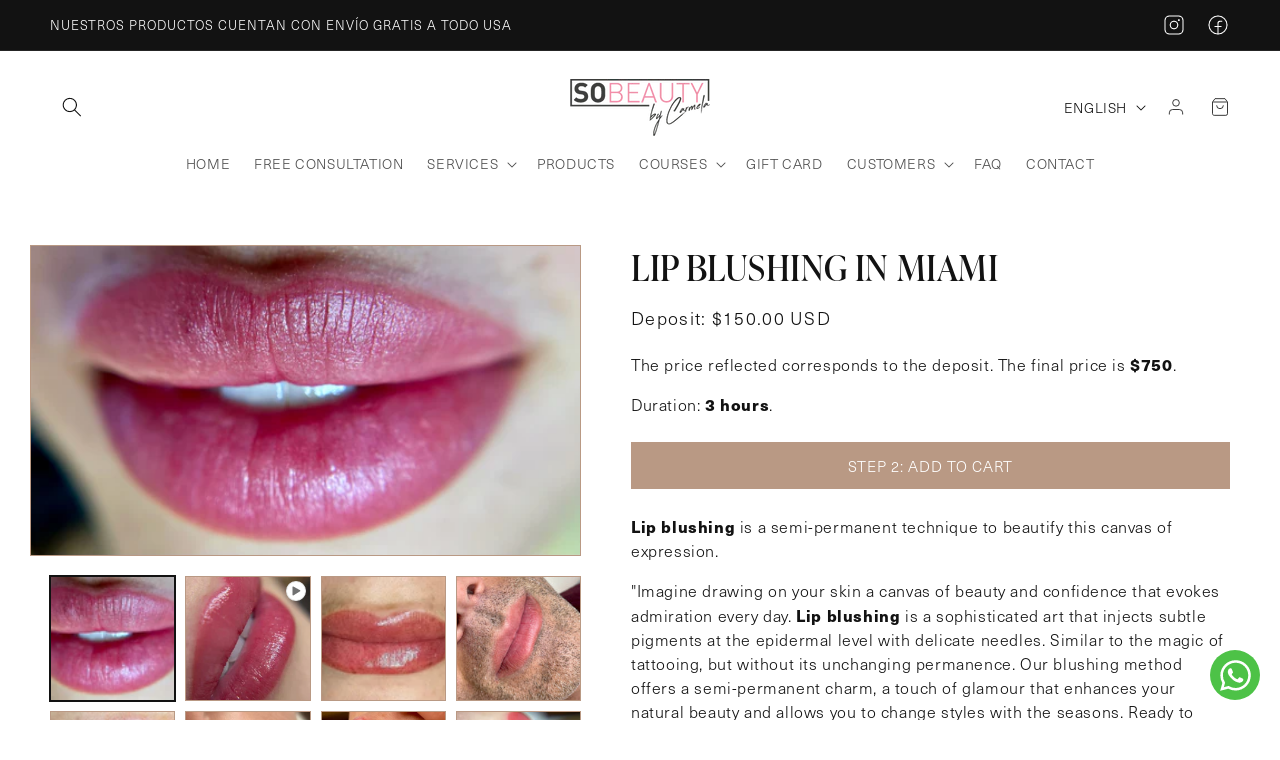

--- FILE ---
content_type: text/html; charset=utf-8
request_url: https://sobeautybycarmela.com/en/products/lip-blushing
body_size: 40032
content:
<!doctype html>
<html class="no-js" lang="en">
  <head>
  <!-- Google tag (gtag.js) -->
<script async src="https://www.googletagmanager.com/gtag/js?id=G-6QDS8BMC8M"></script>
<script>
  window.dataLayer = window.dataLayer || [];
  function gtag(){dataLayer.push(arguments);}
  gtag('js', new Date());

  gtag('config', 'G-6QDS8BMC8M');
</script>
    <meta charset="utf-8">
    <meta http-equiv="X-UA-Compatible" content="IE=edge">
    <meta name="viewport" content="width=device-width,initial-scale=1">
    <meta name="theme-color" content="">
    <link rel="canonical" href="https://sobeautybycarmela.com/en/products/lip-blushing">
    <link rel="preconnect" href="https://cdn.shopify.com" crossorigin><link rel="icon" type="image/png" href="//sobeautybycarmela.com/cdn/shop/files/66928f_8b1316d91fd94cef87d7df66f3aa5d96_mv2.png?crop=center&height=32&v=1672969388&width=32"><title>
      The Best Lip Blushing in Miami → The #1 Choice
 &ndash; So Beauty Miami</title>

    
      <meta name="description" content="Lip blushing can correct imperfections or asymmetries, beautify, provide harmony, and enhance their color.">
    

    <meta name='webgains-site-verification' content='zm2ldiu9' />

    

<meta property="og:site_name" content="So Beauty Miami">
<meta property="og:url" content="https://sobeautybycarmela.com/en/products/lip-blushing">
<meta property="og:title" content="The Best Lip Blushing in Miami → The #1 Choice">
<meta property="og:type" content="product">
<meta property="og:description" content="Lip blushing can correct imperfections or asymmetries, beautify, provide harmony, and enhance their color."><meta property="og:image" content="http://sobeautybycarmela.com/cdn/shop/files/IMG_3844.jpg?v=1704843375">
  <meta property="og:image:secure_url" content="https://sobeautybycarmela.com/cdn/shop/files/IMG_3844.jpg?v=1704843375">
  <meta property="og:image:width" content="2730">
  <meta property="og:image:height" content="1536"><meta property="og:price:amount" content="150.00">
  <meta property="og:price:currency" content="USD"><meta name="twitter:card" content="summary_large_image">
<meta name="twitter:title" content="The Best Lip Blushing in Miami → The #1 Choice">
<meta name="twitter:description" content="Lip blushing can correct imperfections or asymmetries, beautify, provide harmony, and enhance their color.">


    <script src="//sobeautybycarmela.com/cdn/shop/t/33/assets/constants.js?v=95358004781563950421748426928" defer="defer"></script>
    <script src="//sobeautybycarmela.com/cdn/shop/t/33/assets/pubsub.js?v=2921868252632587581748426931" defer="defer"></script>
    <script src="//sobeautybycarmela.com/cdn/shop/t/33/assets/global.js?v=127210358271191040921748426930" defer="defer"></script>
    <script>window.performance && window.performance.mark && window.performance.mark('shopify.content_for_header.start');</script><meta name="google-site-verification" content="a8qx8orpffRTG12hOlWkPtDnMc3Us1Hc3-UOFC24W78">
<meta id="shopify-digital-wallet" name="shopify-digital-wallet" content="/63996952804/digital_wallets/dialog">
<meta name="shopify-checkout-api-token" content="0afded791c88756a9e6062e212a7c55f">
<meta id="in-context-paypal-metadata" data-shop-id="63996952804" data-venmo-supported="false" data-environment="production" data-locale="en_US" data-paypal-v4="true" data-currency="USD">
<link rel="alternate" hreflang="x-default" href="https://sobeautybycarmela.com/products/micropigmentacion-labios">
<link rel="alternate" hreflang="en" href="https://sobeautybycarmela.com/en/products/lip-blushing">
<link rel="alternate" type="application/json+oembed" href="https://sobeautybycarmela.com/en/products/lip-blushing.oembed">
<script async="async" src="/checkouts/internal/preloads.js?locale=en-US"></script>
<link rel="preconnect" href="https://shop.app" crossorigin="anonymous">
<script async="async" src="https://shop.app/checkouts/internal/preloads.js?locale=en-US&shop_id=63996952804" crossorigin="anonymous"></script>
<script id="apple-pay-shop-capabilities" type="application/json">{"shopId":63996952804,"countryCode":"US","currencyCode":"USD","merchantCapabilities":["supports3DS"],"merchantId":"gid:\/\/shopify\/Shop\/63996952804","merchantName":"So Beauty Miami","requiredBillingContactFields":["postalAddress","email","phone"],"requiredShippingContactFields":["postalAddress","email","phone"],"shippingType":"shipping","supportedNetworks":["visa","masterCard","amex","discover","elo","jcb"],"total":{"type":"pending","label":"So Beauty Miami","amount":"1.00"},"shopifyPaymentsEnabled":true,"supportsSubscriptions":true}</script>
<script id="shopify-features" type="application/json">{"accessToken":"0afded791c88756a9e6062e212a7c55f","betas":["rich-media-storefront-analytics"],"domain":"sobeautybycarmela.com","predictiveSearch":true,"shopId":63996952804,"locale":"en"}</script>
<script>var Shopify = Shopify || {};
Shopify.shop = "so-beauty-miami.myshopify.com";
Shopify.locale = "en";
Shopify.currency = {"active":"USD","rate":"1.0"};
Shopify.country = "US";
Shopify.theme = {"name":"so-beauty-shopify-theme\/main","id":147939197156,"schema_name":"Taste","schema_version":"9.0.0","theme_store_id":null,"role":"main"};
Shopify.theme.handle = "null";
Shopify.theme.style = {"id":null,"handle":null};
Shopify.cdnHost = "sobeautybycarmela.com/cdn";
Shopify.routes = Shopify.routes || {};
Shopify.routes.root = "/en/";</script>
<script type="module">!function(o){(o.Shopify=o.Shopify||{}).modules=!0}(window);</script>
<script>!function(o){function n(){var o=[];function n(){o.push(Array.prototype.slice.apply(arguments))}return n.q=o,n}var t=o.Shopify=o.Shopify||{};t.loadFeatures=n(),t.autoloadFeatures=n()}(window);</script>
<script>
  window.ShopifyPay = window.ShopifyPay || {};
  window.ShopifyPay.apiHost = "shop.app\/pay";
  window.ShopifyPay.redirectState = null;
</script>
<script id="shop-js-analytics" type="application/json">{"pageType":"product"}</script>
<script defer="defer" async type="module" src="//sobeautybycarmela.com/cdn/shopifycloud/shop-js/modules/v2/client.init-shop-cart-sync_D0dqhulL.en.esm.js"></script>
<script defer="defer" async type="module" src="//sobeautybycarmela.com/cdn/shopifycloud/shop-js/modules/v2/chunk.common_CpVO7qML.esm.js"></script>
<script type="module">
  await import("//sobeautybycarmela.com/cdn/shopifycloud/shop-js/modules/v2/client.init-shop-cart-sync_D0dqhulL.en.esm.js");
await import("//sobeautybycarmela.com/cdn/shopifycloud/shop-js/modules/v2/chunk.common_CpVO7qML.esm.js");

  window.Shopify.SignInWithShop?.initShopCartSync?.({"fedCMEnabled":true,"windoidEnabled":true});

</script>
<script>
  window.Shopify = window.Shopify || {};
  if (!window.Shopify.featureAssets) window.Shopify.featureAssets = {};
  window.Shopify.featureAssets['shop-js'] = {"shop-cart-sync":["modules/v2/client.shop-cart-sync_D9bwt38V.en.esm.js","modules/v2/chunk.common_CpVO7qML.esm.js"],"init-fed-cm":["modules/v2/client.init-fed-cm_BJ8NPuHe.en.esm.js","modules/v2/chunk.common_CpVO7qML.esm.js"],"init-shop-email-lookup-coordinator":["modules/v2/client.init-shop-email-lookup-coordinator_pVrP2-kG.en.esm.js","modules/v2/chunk.common_CpVO7qML.esm.js"],"shop-cash-offers":["modules/v2/client.shop-cash-offers_CNh7FWN-.en.esm.js","modules/v2/chunk.common_CpVO7qML.esm.js","modules/v2/chunk.modal_DKF6x0Jh.esm.js"],"init-shop-cart-sync":["modules/v2/client.init-shop-cart-sync_D0dqhulL.en.esm.js","modules/v2/chunk.common_CpVO7qML.esm.js"],"init-windoid":["modules/v2/client.init-windoid_DaoAelzT.en.esm.js","modules/v2/chunk.common_CpVO7qML.esm.js"],"shop-toast-manager":["modules/v2/client.shop-toast-manager_1DND8Tac.en.esm.js","modules/v2/chunk.common_CpVO7qML.esm.js"],"pay-button":["modules/v2/client.pay-button_CFeQi1r6.en.esm.js","modules/v2/chunk.common_CpVO7qML.esm.js"],"shop-button":["modules/v2/client.shop-button_Ca94MDdQ.en.esm.js","modules/v2/chunk.common_CpVO7qML.esm.js"],"shop-login-button":["modules/v2/client.shop-login-button_DPYNfp1Z.en.esm.js","modules/v2/chunk.common_CpVO7qML.esm.js","modules/v2/chunk.modal_DKF6x0Jh.esm.js"],"avatar":["modules/v2/client.avatar_BTnouDA3.en.esm.js"],"shop-follow-button":["modules/v2/client.shop-follow-button_BMKh4nJE.en.esm.js","modules/v2/chunk.common_CpVO7qML.esm.js","modules/v2/chunk.modal_DKF6x0Jh.esm.js"],"init-customer-accounts-sign-up":["modules/v2/client.init-customer-accounts-sign-up_CJXi5kRN.en.esm.js","modules/v2/client.shop-login-button_DPYNfp1Z.en.esm.js","modules/v2/chunk.common_CpVO7qML.esm.js","modules/v2/chunk.modal_DKF6x0Jh.esm.js"],"init-shop-for-new-customer-accounts":["modules/v2/client.init-shop-for-new-customer-accounts_BoBxkgWu.en.esm.js","modules/v2/client.shop-login-button_DPYNfp1Z.en.esm.js","modules/v2/chunk.common_CpVO7qML.esm.js","modules/v2/chunk.modal_DKF6x0Jh.esm.js"],"init-customer-accounts":["modules/v2/client.init-customer-accounts_DCuDTzpR.en.esm.js","modules/v2/client.shop-login-button_DPYNfp1Z.en.esm.js","modules/v2/chunk.common_CpVO7qML.esm.js","modules/v2/chunk.modal_DKF6x0Jh.esm.js"],"checkout-modal":["modules/v2/client.checkout-modal_U_3e4VxF.en.esm.js","modules/v2/chunk.common_CpVO7qML.esm.js","modules/v2/chunk.modal_DKF6x0Jh.esm.js"],"lead-capture":["modules/v2/client.lead-capture_DEgn0Z8u.en.esm.js","modules/v2/chunk.common_CpVO7qML.esm.js","modules/v2/chunk.modal_DKF6x0Jh.esm.js"],"shop-login":["modules/v2/client.shop-login_CoM5QKZ_.en.esm.js","modules/v2/chunk.common_CpVO7qML.esm.js","modules/v2/chunk.modal_DKF6x0Jh.esm.js"],"payment-terms":["modules/v2/client.payment-terms_BmrqWn8r.en.esm.js","modules/v2/chunk.common_CpVO7qML.esm.js","modules/v2/chunk.modal_DKF6x0Jh.esm.js"]};
</script>
<script>(function() {
  var isLoaded = false;
  function asyncLoad() {
    if (isLoaded) return;
    isLoaded = true;
    var urls = ["\/\/cdn.shopify.com\/proxy\/24b8d28f55c7542821948609d559207f76afecf21afe7af72e727b7aa747fcee\/api.goaffpro.com\/loader.js?shop=so-beauty-miami.myshopify.com\u0026sp-cache-control=cHVibGljLCBtYXgtYWdlPTkwMA"];
    for (var i = 0; i < urls.length; i++) {
      var s = document.createElement('script');
      s.type = 'text/javascript';
      s.async = true;
      s.src = urls[i];
      var x = document.getElementsByTagName('script')[0];
      x.parentNode.insertBefore(s, x);
    }
  };
  if(window.attachEvent) {
    window.attachEvent('onload', asyncLoad);
  } else {
    window.addEventListener('load', asyncLoad, false);
  }
})();</script>
<script id="__st">var __st={"a":63996952804,"offset":-18000,"reqid":"ba44656c-1b47-4c6c-8700-1361c462a8f3-1763985986","pageurl":"sobeautybycarmela.com\/en\/products\/lip-blushing","u":"b79e43c4077c","p":"product","rtyp":"product","rid":7754862133476};</script>
<script>window.ShopifyPaypalV4VisibilityTracking = true;</script>
<script id="captcha-bootstrap">!function(){'use strict';const t='contact',e='account',n='new_comment',o=[[t,t],['blogs',n],['comments',n],[t,'customer']],c=[[e,'customer_login'],[e,'guest_login'],[e,'recover_customer_password'],[e,'create_customer']],r=t=>t.map((([t,e])=>`form[action*='/${t}']:not([data-nocaptcha='true']) input[name='form_type'][value='${e}']`)).join(','),a=t=>()=>t?[...document.querySelectorAll(t)].map((t=>t.form)):[];function s(){const t=[...o],e=r(t);return a(e)}const i='password',u='form_key',d=['recaptcha-v3-token','g-recaptcha-response','h-captcha-response',i],f=()=>{try{return window.sessionStorage}catch{return}},m='__shopify_v',_=t=>t.elements[u];function p(t,e,n=!1){try{const o=window.sessionStorage,c=JSON.parse(o.getItem(e)),{data:r}=function(t){const{data:e,action:n}=t;return t[m]||n?{data:e,action:n}:{data:t,action:n}}(c);for(const[e,n]of Object.entries(r))t.elements[e]&&(t.elements[e].value=n);n&&o.removeItem(e)}catch(o){console.error('form repopulation failed',{error:o})}}const l='form_type',E='cptcha';function T(t){t.dataset[E]=!0}const w=window,h=w.document,L='Shopify',v='ce_forms',y='captcha';let A=!1;((t,e)=>{const n=(g='f06e6c50-85a8-45c8-87d0-21a2b65856fe',I='https://cdn.shopify.com/shopifycloud/storefront-forms-hcaptcha/ce_storefront_forms_captcha_hcaptcha.v1.5.2.iife.js',D={infoText:'Protected by hCaptcha',privacyText:'Privacy',termsText:'Terms'},(t,e,n)=>{const o=w[L][v],c=o.bindForm;if(c)return c(t,g,e,D).then(n);var r;o.q.push([[t,g,e,D],n]),r=I,A||(h.body.append(Object.assign(h.createElement('script'),{id:'captcha-provider',async:!0,src:r})),A=!0)});var g,I,D;w[L]=w[L]||{},w[L][v]=w[L][v]||{},w[L][v].q=[],w[L][y]=w[L][y]||{},w[L][y].protect=function(t,e){n(t,void 0,e),T(t)},Object.freeze(w[L][y]),function(t,e,n,w,h,L){const[v,y,A,g]=function(t,e,n){const i=e?o:[],u=t?c:[],d=[...i,...u],f=r(d),m=r(i),_=r(d.filter((([t,e])=>n.includes(e))));return[a(f),a(m),a(_),s()]}(w,h,L),I=t=>{const e=t.target;return e instanceof HTMLFormElement?e:e&&e.form},D=t=>v().includes(t);t.addEventListener('submit',(t=>{const e=I(t);if(!e)return;const n=D(e)&&!e.dataset.hcaptchaBound&&!e.dataset.recaptchaBound,o=_(e),c=g().includes(e)&&(!o||!o.value);(n||c)&&t.preventDefault(),c&&!n&&(function(t){try{if(!f())return;!function(t){const e=f();if(!e)return;const n=_(t);if(!n)return;const o=n.value;o&&e.removeItem(o)}(t);const e=Array.from(Array(32),(()=>Math.random().toString(36)[2])).join('');!function(t,e){_(t)||t.append(Object.assign(document.createElement('input'),{type:'hidden',name:u})),t.elements[u].value=e}(t,e),function(t,e){const n=f();if(!n)return;const o=[...t.querySelectorAll(`input[type='${i}']`)].map((({name:t})=>t)),c=[...d,...o],r={};for(const[a,s]of new FormData(t).entries())c.includes(a)||(r[a]=s);n.setItem(e,JSON.stringify({[m]:1,action:t.action,data:r}))}(t,e)}catch(e){console.error('failed to persist form',e)}}(e),e.submit())}));const S=(t,e)=>{t&&!t.dataset[E]&&(n(t,e.some((e=>e===t))),T(t))};for(const o of['focusin','change'])t.addEventListener(o,(t=>{const e=I(t);D(e)&&S(e,y())}));const B=e.get('form_key'),M=e.get(l),P=B&&M;t.addEventListener('DOMContentLoaded',(()=>{const t=y();if(P)for(const e of t)e.elements[l].value===M&&p(e,B);[...new Set([...A(),...v().filter((t=>'true'===t.dataset.shopifyCaptcha))])].forEach((e=>S(e,t)))}))}(h,new URLSearchParams(w.location.search),n,t,e,['guest_login'])})(!0,!0)}();</script>
<script integrity="sha256-52AcMU7V7pcBOXWImdc/TAGTFKeNjmkeM1Pvks/DTgc=" data-source-attribution="shopify.loadfeatures" defer="defer" src="//sobeautybycarmela.com/cdn/shopifycloud/storefront/assets/storefront/load_feature-81c60534.js" crossorigin="anonymous"></script>
<script crossorigin="anonymous" defer="defer" src="//sobeautybycarmela.com/cdn/shopifycloud/storefront/assets/shopify_pay/storefront-65b4c6d7.js?v=20250812"></script>
<script data-source-attribution="shopify.dynamic_checkout.dynamic.init">var Shopify=Shopify||{};Shopify.PaymentButton=Shopify.PaymentButton||{isStorefrontPortableWallets:!0,init:function(){window.Shopify.PaymentButton.init=function(){};var t=document.createElement("script");t.src="https://sobeautybycarmela.com/cdn/shopifycloud/portable-wallets/latest/portable-wallets.en.js",t.type="module",document.head.appendChild(t)}};
</script>
<script data-source-attribution="shopify.dynamic_checkout.buyer_consent">
  function portableWalletsHideBuyerConsent(e){var t=document.getElementById("shopify-buyer-consent"),n=document.getElementById("shopify-subscription-policy-button");t&&n&&(t.classList.add("hidden"),t.setAttribute("aria-hidden","true"),n.removeEventListener("click",e))}function portableWalletsShowBuyerConsent(e){var t=document.getElementById("shopify-buyer-consent"),n=document.getElementById("shopify-subscription-policy-button");t&&n&&(t.classList.remove("hidden"),t.removeAttribute("aria-hidden"),n.addEventListener("click",e))}window.Shopify?.PaymentButton&&(window.Shopify.PaymentButton.hideBuyerConsent=portableWalletsHideBuyerConsent,window.Shopify.PaymentButton.showBuyerConsent=portableWalletsShowBuyerConsent);
</script>
<script data-source-attribution="shopify.dynamic_checkout.cart.bootstrap">document.addEventListener("DOMContentLoaded",(function(){function t(){return document.querySelector("shopify-accelerated-checkout-cart, shopify-accelerated-checkout")}if(t())Shopify.PaymentButton.init();else{new MutationObserver((function(e,n){t()&&(Shopify.PaymentButton.init(),n.disconnect())})).observe(document.body,{childList:!0,subtree:!0})}}));
</script>
<link id="shopify-accelerated-checkout-styles" rel="stylesheet" media="screen" href="https://sobeautybycarmela.com/cdn/shopifycloud/portable-wallets/latest/accelerated-checkout-backwards-compat.css" crossorigin="anonymous">
<style id="shopify-accelerated-checkout-cart">
        #shopify-buyer-consent {
  margin-top: 1em;
  display: inline-block;
  width: 100%;
}

#shopify-buyer-consent.hidden {
  display: none;
}

#shopify-subscription-policy-button {
  background: none;
  border: none;
  padding: 0;
  text-decoration: underline;
  font-size: inherit;
  cursor: pointer;
}

#shopify-subscription-policy-button::before {
  box-shadow: none;
}

      </style>
<link rel="stylesheet" media="screen" href="//sobeautybycarmela.com/cdn/shop/t/33/compiled_assets/styles.css?3907">
<script id="sections-script" data-sections="header" defer="defer" src="//sobeautybycarmela.com/cdn/shop/t/33/compiled_assets/scripts.js?3907"></script>
<script>window.performance && window.performance.mark && window.performance.mark('shopify.content_for_header.end');</script>


    <style data-shopify>
      
      
      
      
      

      :root {
        --font-body-family: "system_ui", -apple-system, 'Segoe UI', Roboto, 'Helvetica Neue', 'Noto Sans', 'Liberation Sans', Arial, sans-serif, 'Apple Color Emoji', 'Segoe UI Emoji', 'Segoe UI Symbol', 'Noto Color Emoji';
        --font-body-style: normal;
        --font-body-weight: 400;
        --font-body-weight-bold: 700;

        --font-heading-family: "New York", Iowan Old Style, Apple Garamond, Baskerville, Times New Roman, Droid Serif, Times, Source Serif Pro, serif, Apple Color Emoji, Segoe UI Emoji, Segoe UI Symbol;
        --font-heading-style: normal;
        --font-heading-weight: 400;

        --font-body-scale: 1.0;
        --font-heading-scale: 1.0;

        --color-base-text: 18, 18, 18;
        --color-shadow: 18, 18, 18;
        --color-base-background-1: 255, 255, 255;
        --color-base-background-2: 250, 245, 242;
        --color-base-solid-button-labels: 255, 255, 255;
        --color-base-outline-button-labels: 185, 153, 132;
        --color-base-accent-1: 185, 153, 132;
        --color-base-accent-2: 223, 192, 189;
        --payment-terms-background-color: #fff;

        --gradient-base-background-1: #fff;
        --gradient-base-background-2: #faf5f2;
        --gradient-base-accent-1: #b99984;
        --gradient-base-accent-2: #dfc0bd;

        --media-padding: px;
        --media-border-opacity: 1.0;
        --media-border-width: 1px;
        --media-radius: 0px;
        --media-shadow-opacity: 0.0;
        --media-shadow-horizontal-offset: 0px;
        --media-shadow-vertical-offset: 0px;
        --media-shadow-blur-radius: 0px;
        --media-shadow-visible: 0;

        --page-width: 140rem;
        --page-width-margin: 0rem;

        --product-card-image-padding: 0.0rem;
        --product-card-corner-radius: 0.0rem;
        --product-card-text-alignment: center;
        --product-card-border-width: 0.0rem;
        --product-card-border-opacity: 0.1;
        --product-card-shadow-opacity: 0.1;
        --product-card-shadow-visible: 1;
        --product-card-shadow-horizontal-offset: 0.0rem;
        --product-card-shadow-vertical-offset: 0.0rem;
        --product-card-shadow-blur-radius: 0.0rem;

        --collection-card-image-padding: 0.0rem;
        --collection-card-corner-radius: 0.0rem;
        --collection-card-text-alignment: center;
        --collection-card-border-width: 0.0rem;
        --collection-card-border-opacity: 0.1;
        --collection-card-shadow-opacity: 0.1;
        --collection-card-shadow-visible: 1;
        --collection-card-shadow-horizontal-offset: 0.0rem;
        --collection-card-shadow-vertical-offset: 0.0rem;
        --collection-card-shadow-blur-radius: 0.0rem;

        --blog-card-image-padding: 0.0rem;
        --blog-card-corner-radius: 0.0rem;
        --blog-card-text-alignment: center;
        --blog-card-border-width: 0.0rem;
        --blog-card-border-opacity: 0.1;
        --blog-card-shadow-opacity: 0.1;
        --blog-card-shadow-visible: 1;
        --blog-card-shadow-horizontal-offset: 0.0rem;
        --blog-card-shadow-vertical-offset: 0.0rem;
        --blog-card-shadow-blur-radius: 0.0rem;

        --badge-corner-radius: 4.0rem;

        --popup-border-width: 1px;
        --popup-border-opacity: 1.0;
        --popup-corner-radius: 0px;
        --popup-shadow-opacity: 0.0;
        --popup-shadow-horizontal-offset: 0px;
        --popup-shadow-vertical-offset: 0px;
        --popup-shadow-blur-radius: 0px;

        --drawer-border-width: 1px;
        --drawer-border-opacity: 1.0;
        --drawer-shadow-opacity: 0.0;
        --drawer-shadow-horizontal-offset: 0px;
        --drawer-shadow-vertical-offset: 0px;
        --drawer-shadow-blur-radius: 0px;

        --spacing-sections-desktop: 0px;
        --spacing-sections-mobile: 0px;

        --grid-desktop-vertical-spacing: 40px;
        --grid-desktop-horizontal-spacing: 40px;
        --grid-mobile-vertical-spacing: 20px;
        --grid-mobile-horizontal-spacing: 20px;

        --text-boxes-border-opacity: 1.0;
        --text-boxes-border-width: 1px;
        --text-boxes-radius: 0px;
        --text-boxes-shadow-opacity: 0.0;
        --text-boxes-shadow-visible: 0;
        --text-boxes-shadow-horizontal-offset: 0px;
        --text-boxes-shadow-vertical-offset: 0px;
        --text-boxes-shadow-blur-radius: 0px;

        --buttons-radius: 0px;
        --buttons-radius-outset: 0px;
        --buttons-border-width: 1px;
        --buttons-border-opacity: 1.0;
        --buttons-shadow-opacity: 0.0;
        --buttons-shadow-visible: 0;
        --buttons-shadow-horizontal-offset: 0px;
        --buttons-shadow-vertical-offset: 0px;
        --buttons-shadow-blur-radius: 0px;
        --buttons-border-offset: 0px;

        --inputs-radius: 0px;
        --inputs-border-width: 1px;
        --inputs-border-opacity: 0.55;
        --inputs-shadow-opacity: 0.0;
        --inputs-shadow-horizontal-offset: 0px;
        --inputs-margin-offset: 0px;
        --inputs-shadow-vertical-offset: 0px;
        --inputs-shadow-blur-radius: 0px;
        --inputs-radius-outset: 0px;

        --variant-pills-radius: 40px;
        --variant-pills-border-width: 1px;
        --variant-pills-border-opacity: 0.55;
        --variant-pills-shadow-opacity: 0.0;
        --variant-pills-shadow-horizontal-offset: 0px;
        --variant-pills-shadow-vertical-offset: 0px;
        --variant-pills-shadow-blur-radius: 0px;
      }

      *,
      *::before,
      *::after {
        box-sizing: inherit;
      }

      html {
        box-sizing: border-box;
        font-size: calc(var(--font-body-scale) * 62.5%);
        height: 100%;
      }

      body {
        display: grid;
        grid-template-rows: auto auto 1fr auto;
        grid-template-columns: 100%;
        min-height: 100%;
        margin: 0;
        font-size: 1.5rem;
        letter-spacing: 0.06rem;
        line-height: calc(1 + 0.8 / var(--font-body-scale));
        font-family: var(--font-body-family);
        font-style: var(--font-body-style);
        font-weight: var(--font-body-weight);
      }

      @media screen and (min-width: 750px) {
        body {
          font-size: 1.6rem;
        }
      }
    </style>

    <link href="//sobeautybycarmela.com/cdn/shop/t/33/assets/base.css?v=44372969308923832111748426928" rel="stylesheet" type="text/css" media="all" />
    
    <link rel="stylesheet" href="https://use.typekit.net/gwt2kgz.css"><link rel="stylesheet" href="//sobeautybycarmela.com/cdn/shop/t/33/assets/component-predictive-search.css?v=85913294783299393391748426928" media="print" onload="this.media='all'"><script>document.documentElement.className = document.documentElement.className.replace('no-js', 'js');
    if (Shopify.designMode) {
      document.documentElement.classList.add('shopify-design-mode');
    }
    </script>
  <meta name="google-site-verification" content="rNy-xZqHIV15CI3Q8cbmqAWehuOU90aJR2T_Q3yRSdg" />
  <!-- BEGIN app block: shopify://apps/klaviyo-email-marketing-sms/blocks/klaviyo-onsite-embed/2632fe16-c075-4321-a88b-50b567f42507 -->












  <script async src="https://static.klaviyo.com/onsite/js/SsaijV/klaviyo.js?company_id=SsaijV"></script>
  <script>!function(){if(!window.klaviyo){window._klOnsite=window._klOnsite||[];try{window.klaviyo=new Proxy({},{get:function(n,i){return"push"===i?function(){var n;(n=window._klOnsite).push.apply(n,arguments)}:function(){for(var n=arguments.length,o=new Array(n),w=0;w<n;w++)o[w]=arguments[w];var t="function"==typeof o[o.length-1]?o.pop():void 0,e=new Promise((function(n){window._klOnsite.push([i].concat(o,[function(i){t&&t(i),n(i)}]))}));return e}}})}catch(n){window.klaviyo=window.klaviyo||[],window.klaviyo.push=function(){var n;(n=window._klOnsite).push.apply(n,arguments)}}}}();</script>

  
    <script id="viewed_product">
      if (item == null) {
        var _learnq = _learnq || [];

        var MetafieldReviews = null
        var MetafieldYotpoRating = null
        var MetafieldYotpoCount = null
        var MetafieldLooxRating = null
        var MetafieldLooxCount = null
        var okendoProduct = null
        var okendoProductReviewCount = null
        var okendoProductReviewAverageValue = null
        try {
          // The following fields are used for Customer Hub recently viewed in order to add reviews.
          // This information is not part of __kla_viewed. Instead, it is part of __kla_viewed_reviewed_items
          MetafieldReviews = {"rating_count":0};
          MetafieldYotpoRating = null
          MetafieldYotpoCount = null
          MetafieldLooxRating = null
          MetafieldLooxCount = null

          okendoProduct = null
          // If the okendo metafield is not legacy, it will error, which then requires the new json formatted data
          if (okendoProduct && 'error' in okendoProduct) {
            okendoProduct = null
          }
          okendoProductReviewCount = okendoProduct ? okendoProduct.reviewCount : null
          okendoProductReviewAverageValue = okendoProduct ? okendoProduct.reviewAverageValue : null
        } catch (error) {
          console.error('Error in Klaviyo onsite reviews tracking:', error);
        }

        var item = {
          Name: "Lip Blushing in Miami",
          ProductID: 7754862133476,
          Categories: ["Micropigmentación","Services"],
          ImageURL: "https://sobeautybycarmela.com/cdn/shop/files/IMG_3844_grande.jpg?v=1704843375",
          URL: "https://sobeautybycarmela.com/en/products/lip-blushing",
          Brand: "So Beauty By Carmela",
          Price: "$150.00",
          Value: "150.00",
          CompareAtPrice: "$0.00"
        };
        _learnq.push(['track', 'Viewed Product', item]);
        _learnq.push(['trackViewedItem', {
          Title: item.Name,
          ItemId: item.ProductID,
          Categories: item.Categories,
          ImageUrl: item.ImageURL,
          Url: item.URL,
          Metadata: {
            Brand: item.Brand,
            Price: item.Price,
            Value: item.Value,
            CompareAtPrice: item.CompareAtPrice
          },
          metafields:{
            reviews: MetafieldReviews,
            yotpo:{
              rating: MetafieldYotpoRating,
              count: MetafieldYotpoCount,
            },
            loox:{
              rating: MetafieldLooxRating,
              count: MetafieldLooxCount,
            },
            okendo: {
              rating: okendoProductReviewAverageValue,
              count: okendoProductReviewCount,
            }
          }
        }]);
      }
    </script>
  




  <script>
    window.klaviyoReviewsProductDesignMode = false
  </script>







<!-- END app block --><script src="https://cdn.shopify.com/extensions/019a7fa9-fe1d-7b2e-bf35-f41b77e5555f/rebuy-234/assets/rebuy-extensions.js" type="text/javascript" defer="defer"></script>
<script src="https://cdn.shopify.com/extensions/019a9c14-e2c2-7de2-98f0-5558cc22ba8a/sesami-booking-app-96/assets/sesami-main.js" type="text/javascript" defer="defer"></script>
<link href="https://cdn.shopify.com/extensions/019a9c14-e2c2-7de2-98f0-5558cc22ba8a/sesami-booking-app-96/assets/sesami-components.css" rel="stylesheet" type="text/css" media="all">
<link href="https://monorail-edge.shopifysvc.com" rel="dns-prefetch">
<script>(function(){if ("sendBeacon" in navigator && "performance" in window) {try {var session_token_from_headers = performance.getEntriesByType('navigation')[0].serverTiming.find(x => x.name == '_s').description;} catch {var session_token_from_headers = undefined;}var session_cookie_matches = document.cookie.match(/_shopify_s=([^;]*)/);var session_token_from_cookie = session_cookie_matches && session_cookie_matches.length === 2 ? session_cookie_matches[1] : "";var session_token = session_token_from_headers || session_token_from_cookie || "";function handle_abandonment_event(e) {var entries = performance.getEntries().filter(function(entry) {return /monorail-edge.shopifysvc.com/.test(entry.name);});if (!window.abandonment_tracked && entries.length === 0) {window.abandonment_tracked = true;var currentMs = Date.now();var navigation_start = performance.timing.navigationStart;var payload = {shop_id: 63996952804,url: window.location.href,navigation_start,duration: currentMs - navigation_start,session_token,page_type: "product"};window.navigator.sendBeacon("https://monorail-edge.shopifysvc.com/v1/produce", JSON.stringify({schema_id: "online_store_buyer_site_abandonment/1.1",payload: payload,metadata: {event_created_at_ms: currentMs,event_sent_at_ms: currentMs}}));}}window.addEventListener('pagehide', handle_abandonment_event);}}());</script>
<script id="web-pixels-manager-setup">(function e(e,d,r,n,o){if(void 0===o&&(o={}),!Boolean(null===(a=null===(i=window.Shopify)||void 0===i?void 0:i.analytics)||void 0===a?void 0:a.replayQueue)){var i,a;window.Shopify=window.Shopify||{};var t=window.Shopify;t.analytics=t.analytics||{};var s=t.analytics;s.replayQueue=[],s.publish=function(e,d,r){return s.replayQueue.push([e,d,r]),!0};try{self.performance.mark("wpm:start")}catch(e){}var l=function(){var e={modern:/Edge?\/(1{2}[4-9]|1[2-9]\d|[2-9]\d{2}|\d{4,})\.\d+(\.\d+|)|Firefox\/(1{2}[4-9]|1[2-9]\d|[2-9]\d{2}|\d{4,})\.\d+(\.\d+|)|Chrom(ium|e)\/(9{2}|\d{3,})\.\d+(\.\d+|)|(Maci|X1{2}).+ Version\/(15\.\d+|(1[6-9]|[2-9]\d|\d{3,})\.\d+)([,.]\d+|)( \(\w+\)|)( Mobile\/\w+|) Safari\/|Chrome.+OPR\/(9{2}|\d{3,})\.\d+\.\d+|(CPU[ +]OS|iPhone[ +]OS|CPU[ +]iPhone|CPU IPhone OS|CPU iPad OS)[ +]+(15[._]\d+|(1[6-9]|[2-9]\d|\d{3,})[._]\d+)([._]\d+|)|Android:?[ /-](13[3-9]|1[4-9]\d|[2-9]\d{2}|\d{4,})(\.\d+|)(\.\d+|)|Android.+Firefox\/(13[5-9]|1[4-9]\d|[2-9]\d{2}|\d{4,})\.\d+(\.\d+|)|Android.+Chrom(ium|e)\/(13[3-9]|1[4-9]\d|[2-9]\d{2}|\d{4,})\.\d+(\.\d+|)|SamsungBrowser\/([2-9]\d|\d{3,})\.\d+/,legacy:/Edge?\/(1[6-9]|[2-9]\d|\d{3,})\.\d+(\.\d+|)|Firefox\/(5[4-9]|[6-9]\d|\d{3,})\.\d+(\.\d+|)|Chrom(ium|e)\/(5[1-9]|[6-9]\d|\d{3,})\.\d+(\.\d+|)([\d.]+$|.*Safari\/(?![\d.]+ Edge\/[\d.]+$))|(Maci|X1{2}).+ Version\/(10\.\d+|(1[1-9]|[2-9]\d|\d{3,})\.\d+)([,.]\d+|)( \(\w+\)|)( Mobile\/\w+|) Safari\/|Chrome.+OPR\/(3[89]|[4-9]\d|\d{3,})\.\d+\.\d+|(CPU[ +]OS|iPhone[ +]OS|CPU[ +]iPhone|CPU IPhone OS|CPU iPad OS)[ +]+(10[._]\d+|(1[1-9]|[2-9]\d|\d{3,})[._]\d+)([._]\d+|)|Android:?[ /-](13[3-9]|1[4-9]\d|[2-9]\d{2}|\d{4,})(\.\d+|)(\.\d+|)|Mobile Safari.+OPR\/([89]\d|\d{3,})\.\d+\.\d+|Android.+Firefox\/(13[5-9]|1[4-9]\d|[2-9]\d{2}|\d{4,})\.\d+(\.\d+|)|Android.+Chrom(ium|e)\/(13[3-9]|1[4-9]\d|[2-9]\d{2}|\d{4,})\.\d+(\.\d+|)|Android.+(UC? ?Browser|UCWEB|U3)[ /]?(15\.([5-9]|\d{2,})|(1[6-9]|[2-9]\d|\d{3,})\.\d+)\.\d+|SamsungBrowser\/(5\.\d+|([6-9]|\d{2,})\.\d+)|Android.+MQ{2}Browser\/(14(\.(9|\d{2,})|)|(1[5-9]|[2-9]\d|\d{3,})(\.\d+|))(\.\d+|)|K[Aa][Ii]OS\/(3\.\d+|([4-9]|\d{2,})\.\d+)(\.\d+|)/},d=e.modern,r=e.legacy,n=navigator.userAgent;return n.match(d)?"modern":n.match(r)?"legacy":"unknown"}(),u="modern"===l?"modern":"legacy",c=(null!=n?n:{modern:"",legacy:""})[u],f=function(e){return[e.baseUrl,"/wpm","/b",e.hashVersion,"modern"===e.buildTarget?"m":"l",".js"].join("")}({baseUrl:d,hashVersion:r,buildTarget:u}),m=function(e){var d=e.version,r=e.bundleTarget,n=e.surface,o=e.pageUrl,i=e.monorailEndpoint;return{emit:function(e){var a=e.status,t=e.errorMsg,s=(new Date).getTime(),l=JSON.stringify({metadata:{event_sent_at_ms:s},events:[{schema_id:"web_pixels_manager_load/3.1",payload:{version:d,bundle_target:r,page_url:o,status:a,surface:n,error_msg:t},metadata:{event_created_at_ms:s}}]});if(!i)return console&&console.warn&&console.warn("[Web Pixels Manager] No Monorail endpoint provided, skipping logging."),!1;try{return self.navigator.sendBeacon.bind(self.navigator)(i,l)}catch(e){}var u=new XMLHttpRequest;try{return u.open("POST",i,!0),u.setRequestHeader("Content-Type","text/plain"),u.send(l),!0}catch(e){return console&&console.warn&&console.warn("[Web Pixels Manager] Got an unhandled error while logging to Monorail."),!1}}}}({version:r,bundleTarget:l,surface:e.surface,pageUrl:self.location.href,monorailEndpoint:e.monorailEndpoint});try{o.browserTarget=l,function(e){var d=e.src,r=e.async,n=void 0===r||r,o=e.onload,i=e.onerror,a=e.sri,t=e.scriptDataAttributes,s=void 0===t?{}:t,l=document.createElement("script"),u=document.querySelector("head"),c=document.querySelector("body");if(l.async=n,l.src=d,a&&(l.integrity=a,l.crossOrigin="anonymous"),s)for(var f in s)if(Object.prototype.hasOwnProperty.call(s,f))try{l.dataset[f]=s[f]}catch(e){}if(o&&l.addEventListener("load",o),i&&l.addEventListener("error",i),u)u.appendChild(l);else{if(!c)throw new Error("Did not find a head or body element to append the script");c.appendChild(l)}}({src:f,async:!0,onload:function(){if(!function(){var e,d;return Boolean(null===(d=null===(e=window.Shopify)||void 0===e?void 0:e.analytics)||void 0===d?void 0:d.initialized)}()){var d=window.webPixelsManager.init(e)||void 0;if(d){var r=window.Shopify.analytics;r.replayQueue.forEach((function(e){var r=e[0],n=e[1],o=e[2];d.publishCustomEvent(r,n,o)})),r.replayQueue=[],r.publish=d.publishCustomEvent,r.visitor=d.visitor,r.initialized=!0}}},onerror:function(){return m.emit({status:"failed",errorMsg:"".concat(f," has failed to load")})},sri:function(e){var d=/^sha384-[A-Za-z0-9+/=]+$/;return"string"==typeof e&&d.test(e)}(c)?c:"",scriptDataAttributes:o}),m.emit({status:"loading"})}catch(e){m.emit({status:"failed",errorMsg:(null==e?void 0:e.message)||"Unknown error"})}}})({shopId: 63996952804,storefrontBaseUrl: "https://sobeautybycarmela.com",extensionsBaseUrl: "https://extensions.shopifycdn.com/cdn/shopifycloud/web-pixels-manager",monorailEndpoint: "https://monorail-edge.shopifysvc.com/unstable/produce_batch",surface: "storefront-renderer",enabledBetaFlags: ["2dca8a86"],webPixelsConfigList: [{"id":"994279652","configuration":"{\"shop\":\"so-beauty-miami.myshopify.com\",\"cookie_duration\":\"2592000\"}","eventPayloadVersion":"v1","runtimeContext":"STRICT","scriptVersion":"a2e7513c3708f34b1f617d7ce88f9697","type":"APP","apiClientId":2744533,"privacyPurposes":["ANALYTICS","MARKETING"],"dataSharingAdjustments":{"protectedCustomerApprovalScopes":["read_customer_address","read_customer_email","read_customer_name","read_customer_personal_data","read_customer_phone"]}},{"id":"719618276","configuration":"{\"pixelCode\":\"CVR9CURC77U87RIQ8P7G\"}","eventPayloadVersion":"v1","runtimeContext":"STRICT","scriptVersion":"22e92c2ad45662f435e4801458fb78cc","type":"APP","apiClientId":4383523,"privacyPurposes":["ANALYTICS","MARKETING","SALE_OF_DATA"],"dataSharingAdjustments":{"protectedCustomerApprovalScopes":["read_customer_address","read_customer_email","read_customer_name","read_customer_personal_data","read_customer_phone"]}},{"id":"475332836","configuration":"{\"config\":\"{\\\"google_tag_ids\\\":[\\\"GT-K5MSSQV\\\"],\\\"target_country\\\":\\\"US\\\",\\\"gtag_events\\\":[{\\\"type\\\":\\\"view_item\\\",\\\"action_label\\\":\\\"MC-LG8ZQZ8SBT\\\"},{\\\"type\\\":\\\"purchase\\\",\\\"action_label\\\":\\\"MC-LG8ZQZ8SBT\\\"},{\\\"type\\\":\\\"page_view\\\",\\\"action_label\\\":\\\"MC-LG8ZQZ8SBT\\\"}],\\\"enable_monitoring_mode\\\":false}\"}","eventPayloadVersion":"v1","runtimeContext":"OPEN","scriptVersion":"b2a88bafab3e21179ed38636efcd8a93","type":"APP","apiClientId":1780363,"privacyPurposes":[],"dataSharingAdjustments":{"protectedCustomerApprovalScopes":["read_customer_address","read_customer_email","read_customer_name","read_customer_personal_data","read_customer_phone"]}},{"id":"209846500","configuration":"{\"pixel_id\":\"490811519896020\",\"pixel_type\":\"facebook_pixel\",\"metaapp_system_user_token\":\"-\"}","eventPayloadVersion":"v1","runtimeContext":"OPEN","scriptVersion":"ca16bc87fe92b6042fbaa3acc2fbdaa6","type":"APP","apiClientId":2329312,"privacyPurposes":["ANALYTICS","MARKETING","SALE_OF_DATA"],"dataSharingAdjustments":{"protectedCustomerApprovalScopes":["read_customer_address","read_customer_email","read_customer_name","read_customer_personal_data","read_customer_phone"]}},{"id":"shopify-app-pixel","configuration":"{}","eventPayloadVersion":"v1","runtimeContext":"STRICT","scriptVersion":"0450","apiClientId":"shopify-pixel","type":"APP","privacyPurposes":["ANALYTICS","MARKETING"]},{"id":"shopify-custom-pixel","eventPayloadVersion":"v1","runtimeContext":"LAX","scriptVersion":"0450","apiClientId":"shopify-pixel","type":"CUSTOM","privacyPurposes":["ANALYTICS","MARKETING"]}],isMerchantRequest: false,initData: {"shop":{"name":"So Beauty Miami","paymentSettings":{"currencyCode":"USD"},"myshopifyDomain":"so-beauty-miami.myshopify.com","countryCode":"US","storefrontUrl":"https:\/\/sobeautybycarmela.com\/en"},"customer":null,"cart":null,"checkout":null,"productVariants":[{"price":{"amount":150.0,"currencyCode":"USD"},"product":{"title":"Lip Blushing in Miami","vendor":"So Beauty By Carmela","id":"7754862133476","untranslatedTitle":"Lip Blushing in Miami","url":"\/en\/products\/lip-blushing","type":""},"id":"43257796493540","image":{"src":"\/\/sobeautybycarmela.com\/cdn\/shop\/files\/IMG_3844.jpg?v=1704843375"},"sku":"","title":"1 hour","untranslatedTitle":"1 hora"}],"purchasingCompany":null},},"https://sobeautybycarmela.com/cdn","ae1676cfwd2530674p4253c800m34e853cb",{"modern":"","legacy":""},{"shopId":"63996952804","storefrontBaseUrl":"https:\/\/sobeautybycarmela.com","extensionBaseUrl":"https:\/\/extensions.shopifycdn.com\/cdn\/shopifycloud\/web-pixels-manager","surface":"storefront-renderer","enabledBetaFlags":"[\"2dca8a86\"]","isMerchantRequest":"false","hashVersion":"ae1676cfwd2530674p4253c800m34e853cb","publish":"custom","events":"[[\"page_viewed\",{}],[\"product_viewed\",{\"productVariant\":{\"price\":{\"amount\":150.0,\"currencyCode\":\"USD\"},\"product\":{\"title\":\"Lip Blushing in Miami\",\"vendor\":\"So Beauty By Carmela\",\"id\":\"7754862133476\",\"untranslatedTitle\":\"Lip Blushing in Miami\",\"url\":\"\/en\/products\/lip-blushing\",\"type\":\"\"},\"id\":\"43257796493540\",\"image\":{\"src\":\"\/\/sobeautybycarmela.com\/cdn\/shop\/files\/IMG_3844.jpg?v=1704843375\"},\"sku\":\"\",\"title\":\"1 hour\",\"untranslatedTitle\":\"1 hora\"}}]]"});</script><script>
  window.ShopifyAnalytics = window.ShopifyAnalytics || {};
  window.ShopifyAnalytics.meta = window.ShopifyAnalytics.meta || {};
  window.ShopifyAnalytics.meta.currency = 'USD';
  var meta = {"product":{"id":7754862133476,"gid":"gid:\/\/shopify\/Product\/7754862133476","vendor":"So Beauty By Carmela","type":"","variants":[{"id":43257796493540,"price":15000,"name":"Lip Blushing in Miami - 1 hour","public_title":"1 hour","sku":""}],"remote":false},"page":{"pageType":"product","resourceType":"product","resourceId":7754862133476}};
  for (var attr in meta) {
    window.ShopifyAnalytics.meta[attr] = meta[attr];
  }
</script>
<script class="analytics">
  (function () {
    var customDocumentWrite = function(content) {
      var jquery = null;

      if (window.jQuery) {
        jquery = window.jQuery;
      } else if (window.Checkout && window.Checkout.$) {
        jquery = window.Checkout.$;
      }

      if (jquery) {
        jquery('body').append(content);
      }
    };

    var hasLoggedConversion = function(token) {
      if (token) {
        return document.cookie.indexOf('loggedConversion=' + token) !== -1;
      }
      return false;
    }

    var setCookieIfConversion = function(token) {
      if (token) {
        var twoMonthsFromNow = new Date(Date.now());
        twoMonthsFromNow.setMonth(twoMonthsFromNow.getMonth() + 2);

        document.cookie = 'loggedConversion=' + token + '; expires=' + twoMonthsFromNow;
      }
    }

    var trekkie = window.ShopifyAnalytics.lib = window.trekkie = window.trekkie || [];
    if (trekkie.integrations) {
      return;
    }
    trekkie.methods = [
      'identify',
      'page',
      'ready',
      'track',
      'trackForm',
      'trackLink'
    ];
    trekkie.factory = function(method) {
      return function() {
        var args = Array.prototype.slice.call(arguments);
        args.unshift(method);
        trekkie.push(args);
        return trekkie;
      };
    };
    for (var i = 0; i < trekkie.methods.length; i++) {
      var key = trekkie.methods[i];
      trekkie[key] = trekkie.factory(key);
    }
    trekkie.load = function(config) {
      trekkie.config = config || {};
      trekkie.config.initialDocumentCookie = document.cookie;
      var first = document.getElementsByTagName('script')[0];
      var script = document.createElement('script');
      script.type = 'text/javascript';
      script.onerror = function(e) {
        var scriptFallback = document.createElement('script');
        scriptFallback.type = 'text/javascript';
        scriptFallback.onerror = function(error) {
                var Monorail = {
      produce: function produce(monorailDomain, schemaId, payload) {
        var currentMs = new Date().getTime();
        var event = {
          schema_id: schemaId,
          payload: payload,
          metadata: {
            event_created_at_ms: currentMs,
            event_sent_at_ms: currentMs
          }
        };
        return Monorail.sendRequest("https://" + monorailDomain + "/v1/produce", JSON.stringify(event));
      },
      sendRequest: function sendRequest(endpointUrl, payload) {
        // Try the sendBeacon API
        if (window && window.navigator && typeof window.navigator.sendBeacon === 'function' && typeof window.Blob === 'function' && !Monorail.isIos12()) {
          var blobData = new window.Blob([payload], {
            type: 'text/plain'
          });

          if (window.navigator.sendBeacon(endpointUrl, blobData)) {
            return true;
          } // sendBeacon was not successful

        } // XHR beacon

        var xhr = new XMLHttpRequest();

        try {
          xhr.open('POST', endpointUrl);
          xhr.setRequestHeader('Content-Type', 'text/plain');
          xhr.send(payload);
        } catch (e) {
          console.log(e);
        }

        return false;
      },
      isIos12: function isIos12() {
        return window.navigator.userAgent.lastIndexOf('iPhone; CPU iPhone OS 12_') !== -1 || window.navigator.userAgent.lastIndexOf('iPad; CPU OS 12_') !== -1;
      }
    };
    Monorail.produce('monorail-edge.shopifysvc.com',
      'trekkie_storefront_load_errors/1.1',
      {shop_id: 63996952804,
      theme_id: 147939197156,
      app_name: "storefront",
      context_url: window.location.href,
      source_url: "//sobeautybycarmela.com/cdn/s/trekkie.storefront.3c703df509f0f96f3237c9daa54e2777acf1a1dd.min.js"});

        };
        scriptFallback.async = true;
        scriptFallback.src = '//sobeautybycarmela.com/cdn/s/trekkie.storefront.3c703df509f0f96f3237c9daa54e2777acf1a1dd.min.js';
        first.parentNode.insertBefore(scriptFallback, first);
      };
      script.async = true;
      script.src = '//sobeautybycarmela.com/cdn/s/trekkie.storefront.3c703df509f0f96f3237c9daa54e2777acf1a1dd.min.js';
      first.parentNode.insertBefore(script, first);
    };
    trekkie.load(
      {"Trekkie":{"appName":"storefront","development":false,"defaultAttributes":{"shopId":63996952804,"isMerchantRequest":null,"themeId":147939197156,"themeCityHash":"15212683668309095930","contentLanguage":"en","currency":"USD","eventMetadataId":"fab98118-d526-4ffc-82c8-5d23f60524e3"},"isServerSideCookieWritingEnabled":true,"monorailRegion":"shop_domain","enabledBetaFlags":["f0df213a"]},"Session Attribution":{},"S2S":{"facebookCapiEnabled":true,"source":"trekkie-storefront-renderer","apiClientId":580111}}
    );

    var loaded = false;
    trekkie.ready(function() {
      if (loaded) return;
      loaded = true;

      window.ShopifyAnalytics.lib = window.trekkie;

      var originalDocumentWrite = document.write;
      document.write = customDocumentWrite;
      try { window.ShopifyAnalytics.merchantGoogleAnalytics.call(this); } catch(error) {};
      document.write = originalDocumentWrite;

      window.ShopifyAnalytics.lib.page(null,{"pageType":"product","resourceType":"product","resourceId":7754862133476,"shopifyEmitted":true});

      var match = window.location.pathname.match(/checkouts\/(.+)\/(thank_you|post_purchase)/)
      var token = match? match[1]: undefined;
      if (!hasLoggedConversion(token)) {
        setCookieIfConversion(token);
        window.ShopifyAnalytics.lib.track("Viewed Product",{"currency":"USD","variantId":43257796493540,"productId":7754862133476,"productGid":"gid:\/\/shopify\/Product\/7754862133476","name":"Lip Blushing in Miami - 1 hour","price":"150.00","sku":"","brand":"So Beauty By Carmela","variant":"1 hour","category":"","nonInteraction":true,"remote":false},undefined,undefined,{"shopifyEmitted":true});
      window.ShopifyAnalytics.lib.track("monorail:\/\/trekkie_storefront_viewed_product\/1.1",{"currency":"USD","variantId":43257796493540,"productId":7754862133476,"productGid":"gid:\/\/shopify\/Product\/7754862133476","name":"Lip Blushing in Miami - 1 hour","price":"150.00","sku":"","brand":"So Beauty By Carmela","variant":"1 hour","category":"","nonInteraction":true,"remote":false,"referer":"https:\/\/sobeautybycarmela.com\/en\/products\/lip-blushing"});
      }
    });


        var eventsListenerScript = document.createElement('script');
        eventsListenerScript.async = true;
        eventsListenerScript.src = "//sobeautybycarmela.com/cdn/shopifycloud/storefront/assets/shop_events_listener-3da45d37.js";
        document.getElementsByTagName('head')[0].appendChild(eventsListenerScript);

})();</script>
  <script>
  if (!window.ga || (window.ga && typeof window.ga !== 'function')) {
    window.ga = function ga() {
      (window.ga.q = window.ga.q || []).push(arguments);
      if (window.Shopify && window.Shopify.analytics && typeof window.Shopify.analytics.publish === 'function') {
        window.Shopify.analytics.publish("ga_stub_called", {}, {sendTo: "google_osp_migration"});
      }
      console.error("Shopify's Google Analytics stub called with:", Array.from(arguments), "\nSee https://help.shopify.com/manual/promoting-marketing/pixels/pixel-migration#google for more information.");
    };
    if (window.Shopify && window.Shopify.analytics && typeof window.Shopify.analytics.publish === 'function') {
      window.Shopify.analytics.publish("ga_stub_initialized", {}, {sendTo: "google_osp_migration"});
    }
  }
</script>
<script
  defer
  src="https://sobeautybycarmela.com/cdn/shopifycloud/perf-kit/shopify-perf-kit-2.1.2.min.js"
  data-application="storefront-renderer"
  data-shop-id="63996952804"
  data-render-region="gcp-us-central1"
  data-page-type="product"
  data-theme-instance-id="147939197156"
  data-theme-name="Taste"
  data-theme-version="9.0.0"
  data-monorail-region="shop_domain"
  data-resource-timing-sampling-rate="10"
  data-shs="true"
  data-shs-beacon="true"
  data-shs-export-with-fetch="true"
  data-shs-logs-sample-rate="1"
></script>
</head>

  <body class="gradient">
    <a class="skip-to-content-link button visually-hidden" href="#MainContent">
      Skip to content
    </a><!-- BEGIN sections: header-group -->
<div id="shopify-section-sections--18961004658916__announcement-bar" class="shopify-section shopify-section-group-header-group announcement-bar-section"><div class="social_icons_w_annub show-social">
      <div class="announcement-bar color-inverse gradient" role="region" aria-label="Announcement" ><div class="page-width">
                <p class="announcement-bar__message center">
                  <span>Nuestros productos cuentan con envío GRATIS a todo USA</span></p>
                
  <ul>
      <li><a href="https://www.instagram.com/sobeautymiami/"><img src="https://cdn.shopify.com/s/files/1/0639/9695/2804/files/instagram-logo-light_1.svg?v=1748446385" alt="Instagram"></a></li>
      <li><a href="https://www.facebook.com/sobeautymiami/"><img src="https://cdn.shopify.com/s/files/1/0639/9695/2804/files/facebook-logo-light_1.svg?v=1748446385" alt="Facebook"></a></li>
  </ul>


              </div></div>
    </div><style>
  .announcement-bar .page-width {
    display: flex
;
    justify-content: space-between;
    align-items: center;
}
  .announcement-bar .page-width ul {
    list-style: none;
    padding: 0;
        margin: 10px 0;
}
  .announcement-bar .page-width ul li img {
    position: relative;
    top: 3px;
}
  .announcement-bar .page-width ul li {
    display: inline-block;
    padding-left: 15px;
}
.announcement-bar__message {
    flex: 1;
  line-height: 29px;
}
.show-social p.announcement-bar__message {
    text-align: left;
}
  /* .social_icons_w_annub .announcement-bar {
    height: 50px;
} */
</style>

</div><div id="shopify-section-sections--18961004658916__header" class="shopify-section shopify-section-group-header-group section-header"><link rel="stylesheet" href="//sobeautybycarmela.com/cdn/shop/t/33/assets/component-list-menu.css?v=151968516119678728991748426931" media="print" onload="this.media='all'">
<link rel="stylesheet" href="//sobeautybycarmela.com/cdn/shop/t/33/assets/component-search.css?v=184225813856820874251748426929" media="print" onload="this.media='all'">
<link rel="stylesheet" href="//sobeautybycarmela.com/cdn/shop/t/33/assets/component-menu-drawer.css?v=94074963897493609391748426930" media="print" onload="this.media='all'">
<link rel="stylesheet" href="//sobeautybycarmela.com/cdn/shop/t/33/assets/component-cart-notification.css?v=118542078228823856701748426928" media="print" onload="this.media='all'">
<link rel="stylesheet" href="//sobeautybycarmela.com/cdn/shop/t/33/assets/component-cart-items.css?v=29412722223528841861748426928" media="print" onload="this.media='all'"><link rel="stylesheet" href="//sobeautybycarmela.com/cdn/shop/t/33/assets/component-price.css?v=65402837579211014041748426928" media="print" onload="this.media='all'">
  <link rel="stylesheet" href="//sobeautybycarmela.com/cdn/shop/t/33/assets/component-loading-overlay.css?v=167310470843593579841748426929" media="print" onload="this.media='all'"><link href="//sobeautybycarmela.com/cdn/shop/t/33/assets/component-localization-form.css?v=173603692892863148811748426929" rel="stylesheet" type="text/css" media="all" />
<noscript><link href="//sobeautybycarmela.com/cdn/shop/t/33/assets/component-list-menu.css?v=151968516119678728991748426931" rel="stylesheet" type="text/css" media="all" /></noscript>
<noscript><link href="//sobeautybycarmela.com/cdn/shop/t/33/assets/component-search.css?v=184225813856820874251748426929" rel="stylesheet" type="text/css" media="all" /></noscript>
<noscript><link href="//sobeautybycarmela.com/cdn/shop/t/33/assets/component-menu-drawer.css?v=94074963897493609391748426930" rel="stylesheet" type="text/css" media="all" /></noscript>
<noscript><link href="//sobeautybycarmela.com/cdn/shop/t/33/assets/component-cart-notification.css?v=118542078228823856701748426928" rel="stylesheet" type="text/css" media="all" /></noscript>
<noscript><link href="//sobeautybycarmela.com/cdn/shop/t/33/assets/component-cart-items.css?v=29412722223528841861748426928" rel="stylesheet" type="text/css" media="all" /></noscript>

<style>
  header-drawer {
    justify-self: start;
    margin-left: -1.2rem;
  }@media screen and (min-width: 990px) {
      header-drawer {
        display: none;
      }
    }.menu-drawer-container {
    display: flex;
  }

  .list-menu {
    list-style: none;
    padding: 0;
    margin: 0;
  }

  .list-menu--inline {
    display: inline-flex;
    flex-wrap: wrap;
  }

  summary.list-menu__item {
    padding-right: 2.7rem;
  }

  .list-menu__item {
    display: flex;
    align-items: center;
    line-height: calc(1 + 0.3 / var(--font-body-scale));
  }

  .list-menu__item--link {
    text-decoration: none;
    padding-bottom: 1rem;
    padding-top: 1rem;
    line-height: calc(1 + 0.8 / var(--font-body-scale));
  }

  @media screen and (min-width: 750px) {
    .list-menu__item--link {
      padding-bottom: 0.5rem;
      padding-top: 0.5rem;
    }
  }
</style><style data-shopify>.header {
    padding-top: 10px;
    padding-bottom: 10px;
  }

  .section-header {
    position: sticky; /* This is for fixing a Safari z-index issue. PR #2147 */
    margin-bottom: 0px;
  }

  @media screen and (min-width: 750px) {
    .section-header {
      margin-bottom: 0px;
    }
  }

  @media screen and (min-width: 990px) {
    .header {
      padding-top: 20px;
      padding-bottom: 20px;
    }
  }</style><script src="//sobeautybycarmela.com/cdn/shop/t/33/assets/details-disclosure.js?v=153497636716254413831748426929" defer="defer"></script>
<script src="//sobeautybycarmela.com/cdn/shop/t/33/assets/details-modal.js?v=4511761896672669691748426929" defer="defer"></script>
<script src="//sobeautybycarmela.com/cdn/shop/t/33/assets/cart-notification.js?v=160453272920806432391748426928" defer="defer"></script>
<script src="//sobeautybycarmela.com/cdn/shop/t/33/assets/search-form.js?v=113639710312857635801748426929" defer="defer"></script><script src="//sobeautybycarmela.com/cdn/shop/t/33/assets/localization-form.js?v=131562513936691783521748426930" defer="defer"></script><svg xmlns="http://www.w3.org/2000/svg" class="hidden">
  <symbol id="icon-search" viewbox="0 0 18 19" fill="none">
    <path fill-rule="evenodd" clip-rule="evenodd" d="M11.03 11.68A5.784 5.784 0 112.85 3.5a5.784 5.784 0 018.18 8.18zm.26 1.12a6.78 6.78 0 11.72-.7l5.4 5.4a.5.5 0 11-.71.7l-5.41-5.4z" fill="currentColor"/>
  </symbol>
    

  <symbol id="icon-reset" class="icon icon-close"  fill="none" viewBox="0 0 18 18" stroke="currentColor">
    <circle r="8.5" cy="9" cx="9" stroke-opacity="0.2"/>
    <path d="M6.82972 6.82915L1.17193 1.17097" stroke-linecap="round" stroke-linejoin="round" transform="translate(5 5)"/>
    <path d="M1.22896 6.88502L6.77288 1.11523" stroke-linecap="round" stroke-linejoin="round" transform="translate(5 5)"/>
  </symbol>

  <symbol id="icon-close" class="icon icon-close" fill="none" viewBox="0 0 18 17">
    <path d="M.865 15.978a.5.5 0 00.707.707l7.433-7.431 7.579 7.282a.501.501 0 00.846-.37.5.5 0 00-.153-.351L9.712 8.546l7.417-7.416a.5.5 0 10-.707-.708L8.991 7.853 1.413.573a.5.5 0 10-.693.72l7.563 7.268-7.418 7.417z" fill="currentColor">
  </symbol>
</svg><sticky-header data-sticky-type="on-scroll-up" class="header-wrapper color-background-1 gradient">
  <header class="header header--top-center header--mobile-center page-width header--has-menu"><header-drawer data-breakpoint="tablet">
        <details id="Details-menu-drawer-container" class="menu-drawer-container">
          <summary class="header__icon header__icon--menu header__icon--summary link focus-inset" aria-label="Menu">
            <span>
              <svg
  xmlns="http://www.w3.org/2000/svg"
  aria-hidden="true"
  focusable="false"
  class="icon icon-hamburger"
  fill="none"
  viewBox="0 0 18 16"
>
  <path d="M1 .5a.5.5 0 100 1h15.71a.5.5 0 000-1H1zM.5 8a.5.5 0 01.5-.5h15.71a.5.5 0 010 1H1A.5.5 0 01.5 8zm0 7a.5.5 0 01.5-.5h15.71a.5.5 0 010 1H1a.5.5 0 01-.5-.5z" fill="currentColor">
</svg>

              <svg
  xmlns="http://www.w3.org/2000/svg"
  aria-hidden="true"
  focusable="false"
  class="icon icon-close"
  fill="none"
  viewBox="0 0 18 17"
>
  <path d="M.865 15.978a.5.5 0 00.707.707l7.433-7.431 7.579 7.282a.501.501 0 00.846-.37.5.5 0 00-.153-.351L9.712 8.546l7.417-7.416a.5.5 0 10-.707-.708L8.991 7.853 1.413.573a.5.5 0 10-.693.72l7.563 7.268-7.418 7.417z" fill="currentColor">
</svg>

            </span>
          </summary>
          <div id="menu-drawer" class="gradient menu-drawer motion-reduce" tabindex="-1">
            <div class="menu-drawer__inner-container">
              <div class="menu-drawer__navigation-container">
                <nav class="menu-drawer__navigation">
                  <ul class="menu-drawer__menu has-submenu list-menu" role="list"><li><a href="/en" class="menu-drawer__menu-item list-menu__item link link--text focus-inset">
                            Home
                          </a></li><li><a href="/en/products/free-consultation" class="menu-drawer__menu-item list-menu__item link link--text focus-inset">
                            Free Consultation
                          </a></li><li><details id="Details-menu-drawer-menu-item-3">
                            <summary class="menu-drawer__menu-item list-menu__item link link--text focus-inset">
                              Services
                              <svg
  viewBox="0 0 14 10"
  fill="none"
  aria-hidden="true"
  focusable="false"
  class="icon icon-arrow"
  xmlns="http://www.w3.org/2000/svg"
>
  <path fill-rule="evenodd" clip-rule="evenodd" d="M8.537.808a.5.5 0 01.817-.162l4 4a.5.5 0 010 .708l-4 4a.5.5 0 11-.708-.708L11.793 5.5H1a.5.5 0 010-1h10.793L8.646 1.354a.5.5 0 01-.109-.546z" fill="currentColor">
</svg>

                              <svg aria-hidden="true" focusable="false" class="icon icon-caret" viewBox="0 0 10 6">
  <path fill-rule="evenodd" clip-rule="evenodd" d="M9.354.646a.5.5 0 00-.708 0L5 4.293 1.354.646a.5.5 0 00-.708.708l4 4a.5.5 0 00.708 0l4-4a.5.5 0 000-.708z" fill="currentColor">
</svg>

                            </summary>
                            <div id="link-servicios" class="menu-drawer__submenu has-submenu gradient motion-reduce" tabindex="-1">
                              <div class="menu-drawer__inner-submenu">
                                <button class="menu-drawer__close-button link link--text focus-inset" aria-expanded="true">
                                  <svg
  viewBox="0 0 14 10"
  fill="none"
  aria-hidden="true"
  focusable="false"
  class="icon icon-arrow"
  xmlns="http://www.w3.org/2000/svg"
>
  <path fill-rule="evenodd" clip-rule="evenodd" d="M8.537.808a.5.5 0 01.817-.162l4 4a.5.5 0 010 .708l-4 4a.5.5 0 11-.708-.708L11.793 5.5H1a.5.5 0 010-1h10.793L8.646 1.354a.5.5 0 01-.109-.546z" fill="currentColor">
</svg>

                                  Services
                                </button>
                                <ul class="menu-drawer__menu list-menu" role="list" tabindex="-1"><li><a href="/en/collections/servicios/micropigmentacion" class="menu-drawer__menu-item link link--text list-menu__item focus-inset">
                                          Micropigmentation
                                        </a></li><li><a href="/en/collections/servicios/depilacion" class="menu-drawer__menu-item link link--text list-menu__item focus-inset">
                                          Hair Removal
                                        </a></li><li><a href="/en/collections/servicios/faciales" class="menu-drawer__menu-item link link--text list-menu__item focus-inset">
                                          Facials
                                        </a></li><li><a href="/en/collections/servicios/retoques" class="menu-drawer__menu-item link link--text list-menu__item focus-inset">
                                          Touch-ups
                                        </a></li><li><a href="/en/collections/servicios/pestanas" class="menu-drawer__menu-item link link--text list-menu__item focus-inset">
                                          Eyelashes Extensions
                                        </a></li><li><a href="/en/collections/depilacion-laser" class="menu-drawer__menu-item link link--text list-menu__item focus-inset">
                                          Laser Hair Removal
                                        </a></li><li><a href="/en/collections/servicios/remociones" class="menu-drawer__menu-item link link--text list-menu__item focus-inset">
                                          Eyebrow Removals
                                        </a></li><li><a href="/en/collections/servicios/mani_pedi" class="menu-drawer__menu-item link link--text list-menu__item focus-inset">
                                          Mani &amp; Pedi
                                        </a></li><li><a href="/en/collections/servicios" class="menu-drawer__menu-item link link--text list-menu__item focus-inset">
                                          See all
                                        </a></li></ul>
                              </div>
                            </div>
                          </details></li><li><a href="/en/collections/products" class="menu-drawer__menu-item list-menu__item link link--text focus-inset">
                            Products
                          </a></li><li><details id="Details-menu-drawer-menu-item-5">
                            <summary class="menu-drawer__menu-item list-menu__item link link--text focus-inset">
                              Courses
                              <svg
  viewBox="0 0 14 10"
  fill="none"
  aria-hidden="true"
  focusable="false"
  class="icon icon-arrow"
  xmlns="http://www.w3.org/2000/svg"
>
  <path fill-rule="evenodd" clip-rule="evenodd" d="M8.537.808a.5.5 0 01.817-.162l4 4a.5.5 0 010 .708l-4 4a.5.5 0 11-.708-.708L11.793 5.5H1a.5.5 0 010-1h10.793L8.646 1.354a.5.5 0 01-.109-.546z" fill="currentColor">
</svg>

                              <svg aria-hidden="true" focusable="false" class="icon icon-caret" viewBox="0 0 10 6">
  <path fill-rule="evenodd" clip-rule="evenodd" d="M9.354.646a.5.5 0 00-.708 0L5 4.293 1.354.646a.5.5 0 00-.708.708l4 4a.5.5 0 00.708 0l4-4a.5.5 0 000-.708z" fill="currentColor">
</svg>

                            </summary>
                            <div id="link-cursos" class="menu-drawer__submenu has-submenu gradient motion-reduce" tabindex="-1">
                              <div class="menu-drawer__inner-submenu">
                                <button class="menu-drawer__close-button link link--text focus-inset" aria-expanded="true">
                                  <svg
  viewBox="0 0 14 10"
  fill="none"
  aria-hidden="true"
  focusable="false"
  class="icon icon-arrow"
  xmlns="http://www.w3.org/2000/svg"
>
  <path fill-rule="evenodd" clip-rule="evenodd" d="M8.537.808a.5.5 0 01.817-.162l4 4a.5.5 0 010 .708l-4 4a.5.5 0 11-.708-.708L11.793 5.5H1a.5.5 0 010-1h10.793L8.646 1.354a.5.5 0 01-.109-.546z" fill="currentColor">
</svg>

                                  Courses
                                </button>
                                <ul class="menu-drawer__menu list-menu" role="list" tabindex="-1"><li><a href="/en/collections/entrenamiento-phiacademy-micropigmentacion" class="menu-drawer__menu-item link link--text list-menu__item focus-inset">
                                          PhiAcademy (Microblading)
                                        </a></li><li><a href="/en/products/eyebrow-design-waxing-henna-course-miami" class="menu-drawer__menu-item link link--text list-menu__item focus-inset">
                                          Diseño de Cejas, Depilación y Henna
                                        </a></li><li><a href="/en/collections/courses" class="menu-drawer__menu-item link link--text list-menu__item focus-inset">
                                          See all
                                        </a></li></ul>
                              </div>
                            </div>
                          </details></li><li><a href="/en/products/so-beauty-gift-card" class="menu-drawer__menu-item list-menu__item link link--text focus-inset">
                            Gift Card
                          </a></li><li><details id="Details-menu-drawer-menu-item-7">
                            <summary class="menu-drawer__menu-item list-menu__item link link--text focus-inset">
                              Customers
                              <svg
  viewBox="0 0 14 10"
  fill="none"
  aria-hidden="true"
  focusable="false"
  class="icon icon-arrow"
  xmlns="http://www.w3.org/2000/svg"
>
  <path fill-rule="evenodd" clip-rule="evenodd" d="M8.537.808a.5.5 0 01.817-.162l4 4a.5.5 0 010 .708l-4 4a.5.5 0 11-.708-.708L11.793 5.5H1a.5.5 0 010-1h10.793L8.646 1.354a.5.5 0 01-.109-.546z" fill="currentColor">
</svg>

                              <svg aria-hidden="true" focusable="false" class="icon icon-caret" viewBox="0 0 10 6">
  <path fill-rule="evenodd" clip-rule="evenodd" d="M9.354.646a.5.5 0 00-.708 0L5 4.293 1.354.646a.5.5 0 00-.708.708l4 4a.5.5 0 00.708 0l4-4a.5.5 0 000-.708z" fill="currentColor">
</svg>

                            </summary>
                            <div id="link-clientes" class="menu-drawer__submenu has-submenu gradient motion-reduce" tabindex="-1">
                              <div class="menu-drawer__inner-submenu">
                                <button class="menu-drawer__close-button link link--text focus-inset" aria-expanded="true">
                                  <svg
  viewBox="0 0 14 10"
  fill="none"
  aria-hidden="true"
  focusable="false"
  class="icon icon-arrow"
  xmlns="http://www.w3.org/2000/svg"
>
  <path fill-rule="evenodd" clip-rule="evenodd" d="M8.537.808a.5.5 0 01.817-.162l4 4a.5.5 0 010 .708l-4 4a.5.5 0 11-.708-.708L11.793 5.5H1a.5.5 0 010-1h10.793L8.646 1.354a.5.5 0 01-.109-.546z" fill="currentColor">
</svg>

                                  Customers
                                </button>
                                <ul class="menu-drawer__menu list-menu" role="list" tabindex="-1"><li><a href="/en/pages/results" class="menu-drawer__menu-item link link--text list-menu__item focus-inset">
                                          Results
                                        </a></li><li><a href="/en/pages/celebrities" class="menu-drawer__menu-item link link--text list-menu__item focus-inset">
                                          Celebrities
                                        </a></li><li><a href="/en/pages/reviews" class="menu-drawer__menu-item link link--text list-menu__item focus-inset">
                                          Reviews
                                        </a></li></ul>
                              </div>
                            </div>
                          </details></li><li><a href="/en/pages/faq" class="menu-drawer__menu-item list-menu__item link link--text focus-inset">
                            FAQ
                          </a></li><li><a href="/en/pages/contact" class="menu-drawer__menu-item list-menu__item link link--text focus-inset">
                            Contact
                          </a></li></ul>
                </nav>
                <div class="menu-drawer__utility-links"><a href="/en/account/login" class="menu-drawer__account link focus-inset h5 medium-hide large-up-hide">
                      <svg class="icon icon-account" xmlns="http://www.w3.org/2000/svg" width="24" height="24" viewBox="0 0 24 24" fill="none" stroke="#121212" stroke-width="1" stroke-linecap="butt" stroke-linejoin="arcs"><path d="M20 21v-2a4 4 0 0 0-4-4H8a4 4 0 0 0-4 4v2"></path><circle cx="12" cy="7" r="4"></circle></svg>
Log in</a><div class="menu-drawer__localization header__localization">
<localization-form><form method="post" action="/en/localization" id="HeaderLanguageMobileForm" accept-charset="UTF-8" class="localization-form" enctype="multipart/form-data"><input type="hidden" name="form_type" value="localization" /><input type="hidden" name="utf8" value="✓" /><input type="hidden" name="_method" value="put" /><input type="hidden" name="return_to" value="/en/products/lip-blushing" /><div class="no-js-hidden">
                              <h2 class="visually-hidden" id="HeaderLanguageMobileLabel">Language</h2><div class="disclosure">
  <button
    type="button"
    class="disclosure__button localization-form__select localization-selector link link--text caption-large"
    aria-expanded="false"
    aria-controls="HeaderLanguageMobileList"
    aria-describedby="HeaderLanguageMobileLabel"
  >
    <span>English</span>
    <svg aria-hidden="true" focusable="false" class="icon icon-caret" viewBox="0 0 10 6">
  <path fill-rule="evenodd" clip-rule="evenodd" d="M9.354.646a.5.5 0 00-.708 0L5 4.293 1.354.646a.5.5 0 00-.708.708l4 4a.5.5 0 00.708 0l4-4a.5.5 0 000-.708z" fill="currentColor">
</svg>

  </button>
  <div class="disclosure__list-wrapper" hidden>
    <ul id="HeaderLanguageMobileList" role="list" class="disclosure__list list-unstyled"><li class="disclosure__item" tabindex="-1">
          <a
            class="link link--text disclosure__link caption-large focus-inset"
            href="#"
            hreflang="es"
            lang="es"
            
            data-value="es"
          >
            Español
          </a>
        </li><li class="disclosure__item" tabindex="-1">
          <a
            class="link link--text disclosure__link caption-large disclosure__link--active focus-inset"
            href="#"
            hreflang="en"
            lang="en"
            
              aria-current="true"
            
            data-value="en"
          >
            English
          </a>
        </li></ul>
  </div>
</div>
<input type="hidden" name="locale_code" value="en">
</div></form></localization-form></div><ul class="list list-social list-unstyled" role="list"><li class="list-social__item">
                        <a href="https://www.facebook.com/sobeautymiami/" class="list-social__link link"><svg aria-hidden="true" focusable="false" class="icon icon-facebook" viewBox="0 0 18 18">
  <path fill="currentColor" d="M16.42.61c.27 0 .5.1.69.28.19.2.28.42.28.7v15.44c0 .27-.1.5-.28.69a.94.94 0 01-.7.28h-4.39v-6.7h2.25l.31-2.65h-2.56v-1.7c0-.4.1-.72.28-.93.18-.2.5-.32 1-.32h1.37V3.35c-.6-.06-1.27-.1-2.01-.1-1.01 0-1.83.3-2.45.9-.62.6-.93 1.44-.93 2.53v1.97H7.04v2.65h2.24V18H.98c-.28 0-.5-.1-.7-.28a.94.94 0 01-.28-.7V1.59c0-.27.1-.5.28-.69a.94.94 0 01.7-.28h15.44z">
</svg>
<span class="visually-hidden">Facebook</span>
                        </a>
                      </li><li class="list-social__item">
                        <a href="https://www.instagram.com/sobeautymiami/" class="list-social__link link"><svg aria-hidden="true" focusable="false" class="icon icon-instagram" viewBox="0 0 18 18">
  <path fill="currentColor" d="M8.77 1.58c2.34 0 2.62.01 3.54.05.86.04 1.32.18 1.63.3.41.17.7.35 1.01.66.3.3.5.6.65 1 .12.32.27.78.3 1.64.05.92.06 1.2.06 3.54s-.01 2.62-.05 3.54a4.79 4.79 0 01-.3 1.63c-.17.41-.35.7-.66 1.01-.3.3-.6.5-1.01.66-.31.12-.77.26-1.63.3-.92.04-1.2.05-3.54.05s-2.62 0-3.55-.05a4.79 4.79 0 01-1.62-.3c-.42-.16-.7-.35-1.01-.66-.31-.3-.5-.6-.66-1a4.87 4.87 0 01-.3-1.64c-.04-.92-.05-1.2-.05-3.54s0-2.62.05-3.54c.04-.86.18-1.32.3-1.63.16-.41.35-.7.66-1.01.3-.3.6-.5 1-.65.32-.12.78-.27 1.63-.3.93-.05 1.2-.06 3.55-.06zm0-1.58C6.39 0 6.09.01 5.15.05c-.93.04-1.57.2-2.13.4-.57.23-1.06.54-1.55 1.02C1 1.96.7 2.45.46 3.02c-.22.56-.37 1.2-.4 2.13C0 6.1 0 6.4 0 8.77s.01 2.68.05 3.61c.04.94.2 1.57.4 2.13.23.58.54 1.07 1.02 1.56.49.48.98.78 1.55 1.01.56.22 1.2.37 2.13.4.94.05 1.24.06 3.62.06 2.39 0 2.68-.01 3.62-.05.93-.04 1.57-.2 2.13-.41a4.27 4.27 0 001.55-1.01c.49-.49.79-.98 1.01-1.56.22-.55.37-1.19.41-2.13.04-.93.05-1.23.05-3.61 0-2.39 0-2.68-.05-3.62a6.47 6.47 0 00-.4-2.13 4.27 4.27 0 00-1.02-1.55A4.35 4.35 0 0014.52.46a6.43 6.43 0 00-2.13-.41A69 69 0 008.77 0z"/>
  <path fill="currentColor" d="M8.8 4a4.5 4.5 0 100 9 4.5 4.5 0 000-9zm0 7.43a2.92 2.92 0 110-5.85 2.92 2.92 0 010 5.85zM13.43 5a1.05 1.05 0 100-2.1 1.05 1.05 0 000 2.1z">
</svg>
<span class="visually-hidden">Instagram</span>
                        </a>
                      </li></ul>
                </div>
              </div>
            </div>
          </div>
        </details>
      </header-drawer><details-modal class="header__search">
        <details>
          <summary class="header__icon header__icon--search header__icon--summary link focus-inset modal__toggle" aria-haspopup="dialog" aria-label="Search">
            <span>
              <svg class="modal__toggle-open icon icon-search" aria-hidden="true" focusable="false">
                <use href="#icon-search">
              </svg>
              <svg class="modal__toggle-close icon icon-close" aria-hidden="true" focusable="false">
                <use href="#icon-close">
              </svg>
            </span>
          </summary>
          <div class="search-modal modal__content gradient" role="dialog" aria-modal="true" aria-label="Search">
            <div class="modal-overlay"></div>
            <div class="search-modal__content search-modal__content-bottom" tabindex="-1"><predictive-search class="search-modal__form" data-loading-text="Loading..."><form action="/en/search" method="get" role="search" class="search search-modal__form">
                    <div class="field">
                      <input class="search__input field__input"
                        id="Search-In-Modal-1"
                        type="search"
                        name="q"
                        value=""
                        placeholder="Search"role="combobox"
                          aria-expanded="false"
                          aria-owns="predictive-search-results"
                          aria-controls="predictive-search-results"
                          aria-haspopup="listbox"
                          aria-autocomplete="list"
                          autocorrect="off"
                          autocomplete="off"
                          autocapitalize="off"
                          spellcheck="false">
                      <label class="field__label" for="Search-In-Modal-1">Search</label>
                      <input type="hidden" name="options[prefix]" value="last">
                      <button type="reset" class="reset__button field__button hidden" aria-label="Clear search term">
                        <svg class="icon icon-close" aria-hidden="true" focusable="false">
                          <use xlink:href="#icon-reset">
                        </svg>
                      </button>
                      <button class="search__button field__button" aria-label="Search">
                        <svg class="icon icon-search" aria-hidden="true" focusable="false">
                          <use href="#icon-search">
                        </svg>
                      </button>
                    </div><div class="predictive-search predictive-search--header" tabindex="-1" data-predictive-search>
                        <div class="predictive-search__loading-state">
                          <svg aria-hidden="true" focusable="false" class="spinner" viewBox="0 0 66 66" xmlns="http://www.w3.org/2000/svg">
                            <circle class="path" fill="none" stroke-width="6" cx="33" cy="33" r="30"></circle>
                          </svg>
                        </div>
                      </div>

                      <span class="predictive-search-status visually-hidden" role="status" aria-hidden="true"></span></form></predictive-search><button type="button" class="modal__close-button link link--text focus-inset" aria-label="Close">
                <svg class="icon icon-close" aria-hidden="true" focusable="false">
                  <use href="#icon-close">
                </svg>
              </button>
            </div>
          </div>
        </details>
      </details-modal><a href="/en" class="header__heading-link link link--text focus-inset"><div class="header__heading-logo-wrapper">
                
                <img src="//sobeautybycarmela.com/cdn/shop/files/LOGO_SOBEAUTY-03.png?v=1653103527&amp;width=600" alt="So Beauty Miami" srcset="//sobeautybycarmela.com/cdn/shop/files/LOGO_SOBEAUTY-03.png?v=1653103527&amp;width=140 140w, //sobeautybycarmela.com/cdn/shop/files/LOGO_SOBEAUTY-03.png?v=1653103527&amp;width=210 210w, //sobeautybycarmela.com/cdn/shop/files/LOGO_SOBEAUTY-03.png?v=1653103527&amp;width=280 280w" width="140" height="56.78714859437751" loading="eager" class="header__heading-logo motion-reduce" sizes="(max-width: 280px) 50vw, 140px">
              </div></a><nav class="header__inline-menu">
          <ul class="list-menu list-menu--inline" role="list"><li><a href="/en" class="header__menu-item list-menu__item link link--text focus-inset">
                    <span>Home</span>
                  </a></li><li><a href="/en/products/free-consultation" class="header__menu-item list-menu__item link link--text focus-inset">
                    <span>Free Consultation</span>
                  </a></li><li><header-menu>
                    <details id="Details-HeaderMenu-3">
                      <summary class="header__menu-item list-menu__item link focus-inset">
                        <span>Services</span>
                        <svg aria-hidden="true" focusable="false" class="icon icon-caret" viewBox="0 0 10 6">
  <path fill-rule="evenodd" clip-rule="evenodd" d="M9.354.646a.5.5 0 00-.708 0L5 4.293 1.354.646a.5.5 0 00-.708.708l4 4a.5.5 0 00.708 0l4-4a.5.5 0 000-.708z" fill="currentColor">
</svg>

                      </summary>
                      <ul id="HeaderMenu-MenuList-3" class="header__submenu list-menu list-menu--disclosure gradient caption-large motion-reduce global-settings-popup" role="list" tabindex="-1"><li><a href="/en/collections/servicios/micropigmentacion" class="header__menu-item list-menu__item link link--text focus-inset caption-large">
                                Micropigmentation
                              </a></li><li><a href="/en/collections/servicios/depilacion" class="header__menu-item list-menu__item link link--text focus-inset caption-large">
                                Hair Removal
                              </a></li><li><a href="/en/collections/servicios/faciales" class="header__menu-item list-menu__item link link--text focus-inset caption-large">
                                Facials
                              </a></li><li><a href="/en/collections/servicios/retoques" class="header__menu-item list-menu__item link link--text focus-inset caption-large">
                                Touch-ups
                              </a></li><li><a href="/en/collections/servicios/pestanas" class="header__menu-item list-menu__item link link--text focus-inset caption-large">
                                Eyelashes Extensions
                              </a></li><li><a href="/en/collections/depilacion-laser" class="header__menu-item list-menu__item link link--text focus-inset caption-large">
                                Laser Hair Removal
                              </a></li><li><a href="/en/collections/servicios/remociones" class="header__menu-item list-menu__item link link--text focus-inset caption-large">
                                Eyebrow Removals
                              </a></li><li><a href="/en/collections/servicios/mani_pedi" class="header__menu-item list-menu__item link link--text focus-inset caption-large">
                                Mani &amp; Pedi
                              </a></li><li><a href="/en/collections/servicios" class="header__menu-item list-menu__item link link--text focus-inset caption-large">
                                See all
                              </a></li></ul>
                    </details>
                  </header-menu></li><li><a href="/en/collections/products" class="header__menu-item list-menu__item link link--text focus-inset">
                    <span>Products</span>
                  </a></li><li><header-menu>
                    <details id="Details-HeaderMenu-5">
                      <summary class="header__menu-item list-menu__item link focus-inset">
                        <span>Courses</span>
                        <svg aria-hidden="true" focusable="false" class="icon icon-caret" viewBox="0 0 10 6">
  <path fill-rule="evenodd" clip-rule="evenodd" d="M9.354.646a.5.5 0 00-.708 0L5 4.293 1.354.646a.5.5 0 00-.708.708l4 4a.5.5 0 00.708 0l4-4a.5.5 0 000-.708z" fill="currentColor">
</svg>

                      </summary>
                      <ul id="HeaderMenu-MenuList-5" class="header__submenu list-menu list-menu--disclosure gradient caption-large motion-reduce global-settings-popup" role="list" tabindex="-1"><li><a href="/en/collections/entrenamiento-phiacademy-micropigmentacion" class="header__menu-item list-menu__item link link--text focus-inset caption-large">
                                PhiAcademy (Microblading)
                              </a></li><li><a href="/en/products/eyebrow-design-waxing-henna-course-miami" class="header__menu-item list-menu__item link link--text focus-inset caption-large">
                                Diseño de Cejas, Depilación y Henna
                              </a></li><li><a href="/en/collections/courses" class="header__menu-item list-menu__item link link--text focus-inset caption-large">
                                See all
                              </a></li></ul>
                    </details>
                  </header-menu></li><li><a href="/en/products/so-beauty-gift-card" class="header__menu-item list-menu__item link link--text focus-inset">
                    <span>Gift Card</span>
                  </a></li><li><header-menu>
                    <details id="Details-HeaderMenu-7">
                      <summary class="header__menu-item list-menu__item link focus-inset">
                        <span>Customers</span>
                        <svg aria-hidden="true" focusable="false" class="icon icon-caret" viewBox="0 0 10 6">
  <path fill-rule="evenodd" clip-rule="evenodd" d="M9.354.646a.5.5 0 00-.708 0L5 4.293 1.354.646a.5.5 0 00-.708.708l4 4a.5.5 0 00.708 0l4-4a.5.5 0 000-.708z" fill="currentColor">
</svg>

                      </summary>
                      <ul id="HeaderMenu-MenuList-7" class="header__submenu list-menu list-menu--disclosure gradient caption-large motion-reduce global-settings-popup" role="list" tabindex="-1"><li><a href="/en/pages/results" class="header__menu-item list-menu__item link link--text focus-inset caption-large">
                                Results
                              </a></li><li><a href="/en/pages/celebrities" class="header__menu-item list-menu__item link link--text focus-inset caption-large">
                                Celebrities
                              </a></li><li><a href="/en/pages/reviews" class="header__menu-item list-menu__item link link--text focus-inset caption-large">
                                Reviews
                              </a></li></ul>
                    </details>
                  </header-menu></li><li><a href="/en/pages/faq" class="header__menu-item list-menu__item link link--text focus-inset">
                    <span>FAQ</span>
                  </a></li><li><a href="/en/pages/contact" class="header__menu-item list-menu__item link link--text focus-inset">
                    <span>Contact</span>
                  </a></li></ul>
        </nav><div class="header__icons header__icons--localization header__localization">
      <div class="desktop-localization-wrapper">
<localization-form class="small-hide medium-hide"><form method="post" action="/en/localization" id="HeaderLanguageForm" accept-charset="UTF-8" class="localization-form" enctype="multipart/form-data"><input type="hidden" name="form_type" value="localization" /><input type="hidden" name="utf8" value="✓" /><input type="hidden" name="_method" value="put" /><input type="hidden" name="return_to" value="/en/products/lip-blushing" /><div class="no-js-hidden">
                <h2 class="visually-hidden" id="HeaderLanguageLabel">Language</h2><div class="disclosure">
  <button
    type="button"
    class="disclosure__button localization-form__select localization-selector link link--text caption-large"
    aria-expanded="false"
    aria-controls="HeaderLanguageList"
    aria-describedby="HeaderLanguageLabel"
  >
    <span>English</span>
    <svg aria-hidden="true" focusable="false" class="icon icon-caret" viewBox="0 0 10 6">
  <path fill-rule="evenodd" clip-rule="evenodd" d="M9.354.646a.5.5 0 00-.708 0L5 4.293 1.354.646a.5.5 0 00-.708.708l4 4a.5.5 0 00.708 0l4-4a.5.5 0 000-.708z" fill="currentColor">
</svg>

  </button>
  <div class="disclosure__list-wrapper" hidden>
    <ul id="HeaderLanguageList" role="list" class="disclosure__list list-unstyled"><li class="disclosure__item" tabindex="-1">
          <a
            class="link link--text disclosure__link caption-large focus-inset"
            href="#"
            hreflang="es"
            lang="es"
            
            data-value="es"
          >
            Español
          </a>
        </li><li class="disclosure__item" tabindex="-1">
          <a
            class="link link--text disclosure__link caption-large disclosure__link--active focus-inset"
            href="#"
            hreflang="en"
            lang="en"
            
              aria-current="true"
            
            data-value="en"
          >
            English
          </a>
        </li></ul>
  </div>
</div>
<input type="hidden" name="locale_code" value="en">
</div></form></localization-form></div>
      <details-modal class="header__search">
        <details>
          <summary class="header__icon header__icon--search header__icon--summary link focus-inset modal__toggle" aria-haspopup="dialog" aria-label="Search">
            <span>
              <svg class="modal__toggle-open icon icon-search" aria-hidden="true" focusable="false">
                <use href="#icon-search">
              </svg>
              <svg class="modal__toggle-close icon icon-close" aria-hidden="true" focusable="false">
                <use href="#icon-close">
              </svg>
            </span>
          </summary>
          <div class="search-modal modal__content gradient" role="dialog" aria-modal="true" aria-label="Search">
            <div class="modal-overlay"></div>
            <div class="search-modal__content search-modal__content-bottom" tabindex="-1"><predictive-search class="search-modal__form" data-loading-text="Loading..."><form action="/en/search" method="get" role="search" class="search search-modal__form">
                    <div class="field">
                      <input class="search__input field__input"
                        id="Search-In-Modal"
                        type="search"
                        name="q"
                        value=""
                        placeholder="Search"role="combobox"
                          aria-expanded="false"
                          aria-owns="predictive-search-results"
                          aria-controls="predictive-search-results"
                          aria-haspopup="listbox"
                          aria-autocomplete="list"
                          autocorrect="off"
                          autocomplete="off"
                          autocapitalize="off"
                          spellcheck="false">
                      <label class="field__label" for="Search-In-Modal">Search</label>
                      <input type="hidden" name="options[prefix]" value="last">
                      <button type="reset" class="reset__button field__button hidden" aria-label="Clear search term">
                        <svg class="icon icon-close" aria-hidden="true" focusable="false">
                          <use xlink:href="#icon-reset">
                        </svg>
                      </button>
                      <button class="search__button field__button" aria-label="Search">
                        <svg class="icon icon-search" aria-hidden="true" focusable="false">
                          <use href="#icon-search">
                        </svg>
                      </button>
                    </div><div class="predictive-search predictive-search--header" tabindex="-1" data-predictive-search>
                        <div class="predictive-search__loading-state">
                          <svg aria-hidden="true" focusable="false" class="spinner" viewBox="0 0 66 66" xmlns="http://www.w3.org/2000/svg">
                            <circle class="path" fill="none" stroke-width="6" cx="33" cy="33" r="30"></circle>
                          </svg>
                        </div>
                      </div>

                      <span class="predictive-search-status visually-hidden" role="status" aria-hidden="true"></span></form></predictive-search><button type="button" class="search-modal__close-button modal__close-button link link--text focus-inset" aria-label="Close">
                <svg class="icon icon-close" aria-hidden="true" focusable="false">
                  <use href="#icon-close">
                </svg>
              </button>
            </div>
          </div>
        </details>
      </details-modal><a href="/en/account/login" class="header__icon header__icon--account link focus-inset small-hide">
          <svg class="icon icon-account" xmlns="http://www.w3.org/2000/svg" width="24" height="24" viewBox="0 0 24 24" fill="none" stroke="#121212" stroke-width="1" stroke-linecap="butt" stroke-linejoin="arcs"><path d="M20 21v-2a4 4 0 0 0-4-4H8a4 4 0 0 0-4 4v2"></path><circle cx="12" cy="7" r="4"></circle></svg>
          <span class="visually-hidden">Log in</span>
        </a><a href="/en/cart" class="header__icon header__icon--cart link focus-inset" id="cart-icon-bubble"><svg class="icon icon-cart-empty" xmlns="http://www.w3.org/2000/svg" width="24" height="24" viewBox="0 0 24 24" fill="none" stroke="#121212" stroke-width="1" stroke-linecap="butt" stroke-linejoin="arcs"><path d="M6 2L3 6v14c0 1.1.9 2 2 2h14a2 2 0 0 0 2-2V6l-3-4H6zM3.8 6h16.4M16 10a4 4 0 1 1-8 0"/></svg><span class="visually-hidden">Cart</span></a>
    </div>
  </header>
</sticky-header>

<script type="application/ld+json">
  {
    "@context": "http://schema.org",
    "@type": "Organization",
    "name": "So Beauty Miami",
    
      "logo": "https:\/\/sobeautybycarmela.com\/cdn\/shop\/files\/LOGO_SOBEAUTY-03.png?v=1653103527\u0026width=500",
    
    "sameAs": [
      "",
      "https:\/\/www.facebook.com\/sobeautymiami\/",
      "",
      "https:\/\/www.instagram.com\/sobeautymiami\/",
      "",
      "",
      "",
      "",
      ""
    ],
    "url": "https:\/\/sobeautybycarmela.com"
  }
</script>
</div>
<!-- END sections: header-group -->

    <main id="MainContent" class="content-for-layout focus-none" role="main" tabindex="-1">
      <section id="shopify-section-template--18961005904100__main" class="shopify-section section"><section
  id="MainProduct-template--18961005904100__main"
  class="page-width section-template--18961005904100__main-padding"
  data-section="template--18961005904100__main"
>
  <link href="//sobeautybycarmela.com/cdn/shop/t/33/assets/section-main-product.css?v=1432478280099352821748426929" rel="stylesheet" type="text/css" media="all" />
  <link href="//sobeautybycarmela.com/cdn/shop/t/33/assets/component-accordion.css?v=180964204318874863811748426930" rel="stylesheet" type="text/css" media="all" />
  <link href="//sobeautybycarmela.com/cdn/shop/t/33/assets/component-price.css?v=65402837579211014041748426928" rel="stylesheet" type="text/css" media="all" />
  <link href="//sobeautybycarmela.com/cdn/shop/t/33/assets/component-slider.css?v=111384418465749404671748426930" rel="stylesheet" type="text/css" media="all" />
  <link href="//sobeautybycarmela.com/cdn/shop/t/33/assets/component-rating.css?v=24573085263941240431748426929" rel="stylesheet" type="text/css" media="all" />
  <link href="//sobeautybycarmela.com/cdn/shop/t/33/assets/component-loading-overlay.css?v=167310470843593579841748426929" rel="stylesheet" type="text/css" media="all" />
  <link href="//sobeautybycarmela.com/cdn/shop/t/33/assets/component-deferred-media.css?v=8449899997886876191748426929" rel="stylesheet" type="text/css" media="all" />
<style data-shopify>.section-template--18961005904100__main-padding {
      padding-top: 30px;
      padding-bottom: 60px;
    }

    @media screen and (min-width: 750px) {
      .section-template--18961005904100__main-padding {
        padding-top: 40px;
        padding-bottom: 80px;
      }
    }</style><script src="//sobeautybycarmela.com/cdn/shop/t/33/assets/product-info.js?v=174806172978439001541748426930" defer="defer"></script>
  <script src="//sobeautybycarmela.com/cdn/shop/t/33/assets/product-form.js?v=70868584464135832471748426929" defer="defer"></script>
  


  <div class="product product--small product--left product--thumbnail product--mobile-show grid grid--1-col grid--2-col-tablet">
    <div class="grid__item product__media-wrapper">
      
<media-gallery
  id="MediaGallery-template--18961005904100__main"
  role="region"
  
    class="product__column-sticky"
  
  aria-label="Gallery Viewer"
  data-desktop-layout="thumbnail"
>
  <div id="GalleryStatus-template--18961005904100__main" class="visually-hidden" role="status"></div>
  <slider-component id="GalleryViewer-template--18961005904100__main" class="slider-mobile-gutter"><a class="skip-to-content-link button visually-hidden quick-add-hidden" href="#ProductInfo-template--18961005904100__main">
        Skip to product information
      </a><ul
      id="Slider-Gallery-template--18961005904100__main"
      class="product__media-list contains-media grid grid--peek list-unstyled slider slider--mobile"
      role="list"
    ><li
            id="Slide-template--18961005904100__main-56655596978404"
            class="product__media-item grid__item slider__slide is-active"
            data-media-id="template--18961005904100__main-56655596978404"
          >

<div
  class="product-media-container media-type-image media-fit-cover global-media-settings gradient constrain-height"
  style="--ratio: 1.77734375; --preview-ratio: 1.77734375;"
>
  <noscript><div class="product__media media">
        <img src="//sobeautybycarmela.com/cdn/shop/files/IMG_3844.jpg?v=1704843375&amp;width=1946" alt="" srcset="//sobeautybycarmela.com/cdn/shop/files/IMG_3844.jpg?v=1704843375&amp;width=246 246w, //sobeautybycarmela.com/cdn/shop/files/IMG_3844.jpg?v=1704843375&amp;width=493 493w, //sobeautybycarmela.com/cdn/shop/files/IMG_3844.jpg?v=1704843375&amp;width=600 600w, //sobeautybycarmela.com/cdn/shop/files/IMG_3844.jpg?v=1704843375&amp;width=713 713w, //sobeautybycarmela.com/cdn/shop/files/IMG_3844.jpg?v=1704843375&amp;width=823 823w, //sobeautybycarmela.com/cdn/shop/files/IMG_3844.jpg?v=1704843375&amp;width=990 990w, //sobeautybycarmela.com/cdn/shop/files/IMG_3844.jpg?v=1704843375&amp;width=1100 1100w, //sobeautybycarmela.com/cdn/shop/files/IMG_3844.jpg?v=1704843375&amp;width=1206 1206w, //sobeautybycarmela.com/cdn/shop/files/IMG_3844.jpg?v=1704843375&amp;width=1346 1346w, //sobeautybycarmela.com/cdn/shop/files/IMG_3844.jpg?v=1704843375&amp;width=1426 1426w, //sobeautybycarmela.com/cdn/shop/files/IMG_3844.jpg?v=1704843375&amp;width=1646 1646w, //sobeautybycarmela.com/cdn/shop/files/IMG_3844.jpg?v=1704843375&amp;width=1946 1946w" width="1946" height="1095" sizes="(min-width: 1400px) 585px, (min-width: 990px) calc(45.0vw - 10rem), (min-width: 750px) calc((100vw - 11.5rem) / 2), calc(100vw / 1 - 4rem)">
      </div></noscript>

  <modal-opener class="product__modal-opener product__modal-opener--image no-js-hidden" data-modal="#ProductModal-template--18961005904100__main">
    <span class="product__media-icon motion-reduce quick-add-hidden product__media-icon--none" aria-hidden="true"><svg
  aria-hidden="true"
  focusable="false"
  class="icon icon-plus"
  width="19"
  height="19"
  viewBox="0 0 19 19"
  fill="none"
  xmlns="http://www.w3.org/2000/svg"
>
  <path fill-rule="evenodd" clip-rule="evenodd" d="M4.66724 7.93978C4.66655 7.66364 4.88984 7.43922 5.16598 7.43853L10.6996 7.42464C10.9758 7.42395 11.2002 7.64724 11.2009 7.92339C11.2016 8.19953 10.9783 8.42395 10.7021 8.42464L5.16849 8.43852C4.89235 8.43922 4.66793 8.21592 4.66724 7.93978Z" fill="currentColor"/>
  <path fill-rule="evenodd" clip-rule="evenodd" d="M7.92576 4.66463C8.2019 4.66394 8.42632 4.88723 8.42702 5.16337L8.4409 10.697C8.44159 10.9732 8.2183 11.1976 7.94215 11.1983C7.66601 11.199 7.44159 10.9757 7.4409 10.6995L7.42702 5.16588C7.42633 4.88974 7.64962 4.66532 7.92576 4.66463Z" fill="currentColor"/>
  <path fill-rule="evenodd" clip-rule="evenodd" d="M12.8324 3.03011C10.1255 0.323296 5.73693 0.323296 3.03011 3.03011C0.323296 5.73693 0.323296 10.1256 3.03011 12.8324C5.73693 15.5392 10.1255 15.5392 12.8324 12.8324C15.5392 10.1256 15.5392 5.73693 12.8324 3.03011ZM2.32301 2.32301C5.42035 -0.774336 10.4421 -0.774336 13.5395 2.32301C16.6101 5.39361 16.6366 10.3556 13.619 13.4588L18.2473 18.0871C18.4426 18.2824 18.4426 18.599 18.2473 18.7943C18.0521 18.9895 17.7355 18.9895 17.5402 18.7943L12.8778 14.1318C9.76383 16.6223 5.20839 16.4249 2.32301 13.5395C-0.774335 10.4421 -0.774335 5.42035 2.32301 2.32301Z" fill="currentColor"/>
</svg>
</span>
    <div class="loading-overlay__spinner hidden">
      <svg
        aria-hidden="true"
        focusable="false"
        class="spinner"
        viewBox="0 0 66 66"
        xmlns="http://www.w3.org/2000/svg"
      >
        <circle class="path" fill="none" stroke-width="4" cx="33" cy="33" r="30"></circle>
      </svg>
    </div>
    <div class="product__media media media--transparent">
      <img src="//sobeautybycarmela.com/cdn/shop/files/IMG_3844.jpg?v=1704843375&amp;width=1946" alt="" srcset="//sobeautybycarmela.com/cdn/shop/files/IMG_3844.jpg?v=1704843375&amp;width=246 246w, //sobeautybycarmela.com/cdn/shop/files/IMG_3844.jpg?v=1704843375&amp;width=493 493w, //sobeautybycarmela.com/cdn/shop/files/IMG_3844.jpg?v=1704843375&amp;width=600 600w, //sobeautybycarmela.com/cdn/shop/files/IMG_3844.jpg?v=1704843375&amp;width=713 713w, //sobeautybycarmela.com/cdn/shop/files/IMG_3844.jpg?v=1704843375&amp;width=823 823w, //sobeautybycarmela.com/cdn/shop/files/IMG_3844.jpg?v=1704843375&amp;width=990 990w, //sobeautybycarmela.com/cdn/shop/files/IMG_3844.jpg?v=1704843375&amp;width=1100 1100w, //sobeautybycarmela.com/cdn/shop/files/IMG_3844.jpg?v=1704843375&amp;width=1206 1206w, //sobeautybycarmela.com/cdn/shop/files/IMG_3844.jpg?v=1704843375&amp;width=1346 1346w, //sobeautybycarmela.com/cdn/shop/files/IMG_3844.jpg?v=1704843375&amp;width=1426 1426w, //sobeautybycarmela.com/cdn/shop/files/IMG_3844.jpg?v=1704843375&amp;width=1646 1646w, //sobeautybycarmela.com/cdn/shop/files/IMG_3844.jpg?v=1704843375&amp;width=1946 1946w" width="1946" height="1095" class="image-magnify-none" sizes="(min-width: 1400px) 585px, (min-width: 990px) calc(45.0vw - 10rem), (min-width: 750px) calc((100vw - 11.5rem) / 2), calc(100vw / 1 - 4rem)">
    </div>
    <button class="product__media-toggle quick-add-hidden product__media-zoom-none" type="button" aria-haspopup="dialog" data-media-id="56655596978404">
      <span class="visually-hidden">
        Open media 1 in modal
      </span>
    </button>
  </modal-opener></div>

          </li><li
            id="Slide-template--18961005904100__main-56655596945636"
            class="product__media-item grid__item slider__slide product__media-item--full"
            data-media-id="template--18961005904100__main-56655596945636"
          >

<div
  class="product-media-container media-type-video media-fit-cover global-media-settings gradient constrain-height"
  style="--ratio: 0.563; --preview-ratio: 0.5625;"
>
  <noscript><span class="product__media-icon motion-reduce quick-add-hidden"><svg
  xmlns="http://www.w3.org/2000/svg"
  aria-hidden="true"
  focusable="false"
  class="icon icon-play"
  fill="none"
  viewBox="0 0 10 14"
>
  <path fill-rule="evenodd" clip-rule="evenodd" d="M1.48177 0.814643C0.81532 0.448245 0 0.930414 0 1.69094V12.2081C0 12.991 0.858787 13.4702 1.52503 13.0592L10.5398 7.49813C11.1918 7.09588 11.1679 6.13985 10.4965 5.77075L1.48177 0.814643Z" fill="currentColor"/>
</svg>
</span>
      <div class="product__media media">
        <img src="//sobeautybycarmela.com/cdn/shop/files/preview_images/d90211d285284df3a68003c15cd44770.thumbnail.0000000000.jpg?v=1704843288&amp;width=1946" alt="" srcset="//sobeautybycarmela.com/cdn/shop/files/preview_images/d90211d285284df3a68003c15cd44770.thumbnail.0000000000.jpg?v=1704843288&amp;width=246 246w, //sobeautybycarmela.com/cdn/shop/files/preview_images/d90211d285284df3a68003c15cd44770.thumbnail.0000000000.jpg?v=1704843288&amp;width=493 493w, //sobeautybycarmela.com/cdn/shop/files/preview_images/d90211d285284df3a68003c15cd44770.thumbnail.0000000000.jpg?v=1704843288&amp;width=600 600w, //sobeautybycarmela.com/cdn/shop/files/preview_images/d90211d285284df3a68003c15cd44770.thumbnail.0000000000.jpg?v=1704843288&amp;width=713 713w, //sobeautybycarmela.com/cdn/shop/files/preview_images/d90211d285284df3a68003c15cd44770.thumbnail.0000000000.jpg?v=1704843288&amp;width=823 823w, //sobeautybycarmela.com/cdn/shop/files/preview_images/d90211d285284df3a68003c15cd44770.thumbnail.0000000000.jpg?v=1704843288&amp;width=990 990w, //sobeautybycarmela.com/cdn/shop/files/preview_images/d90211d285284df3a68003c15cd44770.thumbnail.0000000000.jpg?v=1704843288&amp;width=1100 1100w, //sobeautybycarmela.com/cdn/shop/files/preview_images/d90211d285284df3a68003c15cd44770.thumbnail.0000000000.jpg?v=1704843288&amp;width=1206 1206w, //sobeautybycarmela.com/cdn/shop/files/preview_images/d90211d285284df3a68003c15cd44770.thumbnail.0000000000.jpg?v=1704843288&amp;width=1346 1346w, //sobeautybycarmela.com/cdn/shop/files/preview_images/d90211d285284df3a68003c15cd44770.thumbnail.0000000000.jpg?v=1704843288&amp;width=1426 1426w, //sobeautybycarmela.com/cdn/shop/files/preview_images/d90211d285284df3a68003c15cd44770.thumbnail.0000000000.jpg?v=1704843288&amp;width=1646 1646w, //sobeautybycarmela.com/cdn/shop/files/preview_images/d90211d285284df3a68003c15cd44770.thumbnail.0000000000.jpg?v=1704843288&amp;width=1946 1946w" width="1946" height="3460" loading="lazy" sizes="(min-width: 1400px) 585px, (min-width: 990px) calc(45.0vw - 10rem), (min-width: 750px) calc((100vw - 11.5rem) / 2), calc(100vw / 1 - 4rem)">
      </div>
      <a href="//sobeautybycarmela.com/cdn/shop/videos/c/vp/d90211d285284df3a68003c15cd44770/d90211d285284df3a68003c15cd44770.HD-1080p-2.5Mbps-22946707.mp4?v=0" class="product__media-toggle">
        <span class="visually-hidden">Lip Blushing in Miami opens full screen video in same window.</span>
      </a></noscript>

  <modal-opener class="product__modal-opener product__modal-opener--video no-js-hidden" data-modal="#ProductModal-template--18961005904100__main">
    <span class="product__media-icon motion-reduce quick-add-hidden" aria-hidden="true"><svg
  xmlns="http://www.w3.org/2000/svg"
  aria-hidden="true"
  focusable="false"
  class="icon icon-play"
  fill="none"
  viewBox="0 0 10 14"
>
  <path fill-rule="evenodd" clip-rule="evenodd" d="M1.48177 0.814643C0.81532 0.448245 0 0.930414 0 1.69094V12.2081C0 12.991 0.858787 13.4702 1.52503 13.0592L10.5398 7.49813C11.1918 7.09588 11.1679 6.13985 10.4965 5.77075L1.48177 0.814643Z" fill="currentColor"/>
</svg>
</span>
    <div class="loading-overlay__spinner hidden">
      <svg
        aria-hidden="true"
        focusable="false"
        class="spinner"
        viewBox="0 0 66 66"
        xmlns="http://www.w3.org/2000/svg"
      >
        <circle class="path" fill="none" stroke-width="4" cx="33" cy="33" r="30"></circle>
      </svg>
    </div>
    <div class="product__media media media--transparent">
      <img src="//sobeautybycarmela.com/cdn/shop/files/preview_images/d90211d285284df3a68003c15cd44770.thumbnail.0000000000.jpg?v=1704843288&amp;width=1946" alt="" srcset="//sobeautybycarmela.com/cdn/shop/files/preview_images/d90211d285284df3a68003c15cd44770.thumbnail.0000000000.jpg?v=1704843288&amp;width=246 246w, //sobeautybycarmela.com/cdn/shop/files/preview_images/d90211d285284df3a68003c15cd44770.thumbnail.0000000000.jpg?v=1704843288&amp;width=493 493w, //sobeautybycarmela.com/cdn/shop/files/preview_images/d90211d285284df3a68003c15cd44770.thumbnail.0000000000.jpg?v=1704843288&amp;width=600 600w, //sobeautybycarmela.com/cdn/shop/files/preview_images/d90211d285284df3a68003c15cd44770.thumbnail.0000000000.jpg?v=1704843288&amp;width=713 713w, //sobeautybycarmela.com/cdn/shop/files/preview_images/d90211d285284df3a68003c15cd44770.thumbnail.0000000000.jpg?v=1704843288&amp;width=823 823w, //sobeautybycarmela.com/cdn/shop/files/preview_images/d90211d285284df3a68003c15cd44770.thumbnail.0000000000.jpg?v=1704843288&amp;width=990 990w, //sobeautybycarmela.com/cdn/shop/files/preview_images/d90211d285284df3a68003c15cd44770.thumbnail.0000000000.jpg?v=1704843288&amp;width=1100 1100w, //sobeautybycarmela.com/cdn/shop/files/preview_images/d90211d285284df3a68003c15cd44770.thumbnail.0000000000.jpg?v=1704843288&amp;width=1206 1206w, //sobeautybycarmela.com/cdn/shop/files/preview_images/d90211d285284df3a68003c15cd44770.thumbnail.0000000000.jpg?v=1704843288&amp;width=1346 1346w, //sobeautybycarmela.com/cdn/shop/files/preview_images/d90211d285284df3a68003c15cd44770.thumbnail.0000000000.jpg?v=1704843288&amp;width=1426 1426w, //sobeautybycarmela.com/cdn/shop/files/preview_images/d90211d285284df3a68003c15cd44770.thumbnail.0000000000.jpg?v=1704843288&amp;width=1646 1646w, //sobeautybycarmela.com/cdn/shop/files/preview_images/d90211d285284df3a68003c15cd44770.thumbnail.0000000000.jpg?v=1704843288&amp;width=1946 1946w" width="1946" height="3460" loading="lazy" sizes="(min-width: 1400px) 585px, (min-width: 990px) calc(45.0vw - 10rem), (min-width: 750px) calc((100vw - 11.5rem) / 2), calc(100vw / 1 - 4rem)">
    </div>
    <button class="product__media-toggle quick-add-hidden product__media-zoom-none" type="button" aria-haspopup="dialog" data-media-id="56655596945636">
      <span class="visually-hidden">
        Open media 2 in modal
      </span>
    </button>
  </modal-opener><deferred-media class="deferred-media media media--transparent no-js-hidden" data-media-id="56655596945636"><button id="Deferred-Poster-Modal-56655596945636" class="deferred-media__poster" type="button">
      <span class="deferred-media__poster-button motion-reduce"><span class="visually-hidden">Play video</span><svg
  xmlns="http://www.w3.org/2000/svg"
  aria-hidden="true"
  focusable="false"
  class="icon icon-play"
  fill="none"
  viewBox="0 0 10 14"
>
  <path fill-rule="evenodd" clip-rule="evenodd" d="M1.48177 0.814643C0.81532 0.448245 0 0.930414 0 1.69094V12.2081C0 12.991 0.858787 13.4702 1.52503 13.0592L10.5398 7.49813C11.1918 7.09588 11.1679 6.13985 10.4965 5.77075L1.48177 0.814643Z" fill="currentColor"/>
</svg>
</span>
      <img src="//sobeautybycarmela.com/cdn/shop/files/preview_images/d90211d285284df3a68003c15cd44770.thumbnail.0000000000.jpg?v=1704843288&amp;width=1946" alt="" srcset="//sobeautybycarmela.com/cdn/shop/files/preview_images/d90211d285284df3a68003c15cd44770.thumbnail.0000000000.jpg?v=1704843288&amp;width=246 246w, //sobeautybycarmela.com/cdn/shop/files/preview_images/d90211d285284df3a68003c15cd44770.thumbnail.0000000000.jpg?v=1704843288&amp;width=493 493w, //sobeautybycarmela.com/cdn/shop/files/preview_images/d90211d285284df3a68003c15cd44770.thumbnail.0000000000.jpg?v=1704843288&amp;width=600 600w, //sobeautybycarmela.com/cdn/shop/files/preview_images/d90211d285284df3a68003c15cd44770.thumbnail.0000000000.jpg?v=1704843288&amp;width=713 713w, //sobeautybycarmela.com/cdn/shop/files/preview_images/d90211d285284df3a68003c15cd44770.thumbnail.0000000000.jpg?v=1704843288&amp;width=823 823w, //sobeautybycarmela.com/cdn/shop/files/preview_images/d90211d285284df3a68003c15cd44770.thumbnail.0000000000.jpg?v=1704843288&amp;width=990 990w, //sobeautybycarmela.com/cdn/shop/files/preview_images/d90211d285284df3a68003c15cd44770.thumbnail.0000000000.jpg?v=1704843288&amp;width=1100 1100w, //sobeautybycarmela.com/cdn/shop/files/preview_images/d90211d285284df3a68003c15cd44770.thumbnail.0000000000.jpg?v=1704843288&amp;width=1206 1206w, //sobeautybycarmela.com/cdn/shop/files/preview_images/d90211d285284df3a68003c15cd44770.thumbnail.0000000000.jpg?v=1704843288&amp;width=1346 1346w, //sobeautybycarmela.com/cdn/shop/files/preview_images/d90211d285284df3a68003c15cd44770.thumbnail.0000000000.jpg?v=1704843288&amp;width=1426 1426w, //sobeautybycarmela.com/cdn/shop/files/preview_images/d90211d285284df3a68003c15cd44770.thumbnail.0000000000.jpg?v=1704843288&amp;width=1646 1646w, //sobeautybycarmela.com/cdn/shop/files/preview_images/d90211d285284df3a68003c15cd44770.thumbnail.0000000000.jpg?v=1704843288&amp;width=1946 1946w" width="1946" height="3460" loading="lazy" sizes="(min-width: 1400px) 585px, (min-width: 990px) calc(45.0vw - 10rem), (min-width: 750px) calc((100vw - 11.5rem) / 2), calc(100vw / 1 - 4rem)">
    </button>
    <template><video playsinline="playsinline" controls="controls" autoplay="autoplay" preload="none" muted="muted" aria-label="Lip Blushing in Miami" poster="//sobeautybycarmela.com/cdn/shop/files/preview_images/d90211d285284df3a68003c15cd44770.thumbnail.0000000000_2048x.jpg?v=1704843288"><source src="//sobeautybycarmela.com/cdn/shop/videos/c/vp/d90211d285284df3a68003c15cd44770/d90211d285284df3a68003c15cd44770.HD-1080p-2.5Mbps-22946707.mp4?v=0" type="video/mp4"><img src="//sobeautybycarmela.com/cdn/shop/files/preview_images/d90211d285284df3a68003c15cd44770.thumbnail.0000000000_2048x.jpg?v=1704843288"></video></template></deferred-media></div>

          </li><li
            id="Slide-template--18961005904100__main-49610383425764"
            class="product__media-item grid__item slider__slide"
            data-media-id="template--18961005904100__main-49610383425764"
          >

<div
  class="product-media-container media-type-image media-fit-cover global-media-settings gradient constrain-height"
  style="--ratio: 1.7785058977719528; --preview-ratio: 1.7785058977719528;"
>
  <noscript><div class="product__media media">
        <img src="//sobeautybycarmela.com/cdn/shop/files/Facetune_14-08-2023-16-50-57.heic?v=1704843341&amp;width=1946" alt="" srcset="//sobeautybycarmela.com/cdn/shop/files/Facetune_14-08-2023-16-50-57.heic?v=1704843341&amp;width=246 246w, //sobeautybycarmela.com/cdn/shop/files/Facetune_14-08-2023-16-50-57.heic?v=1704843341&amp;width=493 493w, //sobeautybycarmela.com/cdn/shop/files/Facetune_14-08-2023-16-50-57.heic?v=1704843341&amp;width=600 600w, //sobeautybycarmela.com/cdn/shop/files/Facetune_14-08-2023-16-50-57.heic?v=1704843341&amp;width=713 713w, //sobeautybycarmela.com/cdn/shop/files/Facetune_14-08-2023-16-50-57.heic?v=1704843341&amp;width=823 823w, //sobeautybycarmela.com/cdn/shop/files/Facetune_14-08-2023-16-50-57.heic?v=1704843341&amp;width=990 990w, //sobeautybycarmela.com/cdn/shop/files/Facetune_14-08-2023-16-50-57.heic?v=1704843341&amp;width=1100 1100w, //sobeautybycarmela.com/cdn/shop/files/Facetune_14-08-2023-16-50-57.heic?v=1704843341&amp;width=1206 1206w, //sobeautybycarmela.com/cdn/shop/files/Facetune_14-08-2023-16-50-57.heic?v=1704843341&amp;width=1346 1346w, //sobeautybycarmela.com/cdn/shop/files/Facetune_14-08-2023-16-50-57.heic?v=1704843341&amp;width=1426 1426w, //sobeautybycarmela.com/cdn/shop/files/Facetune_14-08-2023-16-50-57.heic?v=1704843341&amp;width=1646 1646w, //sobeautybycarmela.com/cdn/shop/files/Facetune_14-08-2023-16-50-57.heic?v=1704843341&amp;width=1946 1946w" width="1946" height="1094" loading="lazy" sizes="(min-width: 1400px) 585px, (min-width: 990px) calc(45.0vw - 10rem), (min-width: 750px) calc((100vw - 11.5rem) / 2), calc(100vw / 1 - 4rem)">
      </div></noscript>

  <modal-opener class="product__modal-opener product__modal-opener--image no-js-hidden" data-modal="#ProductModal-template--18961005904100__main">
    <span class="product__media-icon motion-reduce quick-add-hidden product__media-icon--none" aria-hidden="true"><svg
  aria-hidden="true"
  focusable="false"
  class="icon icon-plus"
  width="19"
  height="19"
  viewBox="0 0 19 19"
  fill="none"
  xmlns="http://www.w3.org/2000/svg"
>
  <path fill-rule="evenodd" clip-rule="evenodd" d="M4.66724 7.93978C4.66655 7.66364 4.88984 7.43922 5.16598 7.43853L10.6996 7.42464C10.9758 7.42395 11.2002 7.64724 11.2009 7.92339C11.2016 8.19953 10.9783 8.42395 10.7021 8.42464L5.16849 8.43852C4.89235 8.43922 4.66793 8.21592 4.66724 7.93978Z" fill="currentColor"/>
  <path fill-rule="evenodd" clip-rule="evenodd" d="M7.92576 4.66463C8.2019 4.66394 8.42632 4.88723 8.42702 5.16337L8.4409 10.697C8.44159 10.9732 8.2183 11.1976 7.94215 11.1983C7.66601 11.199 7.44159 10.9757 7.4409 10.6995L7.42702 5.16588C7.42633 4.88974 7.64962 4.66532 7.92576 4.66463Z" fill="currentColor"/>
  <path fill-rule="evenodd" clip-rule="evenodd" d="M12.8324 3.03011C10.1255 0.323296 5.73693 0.323296 3.03011 3.03011C0.323296 5.73693 0.323296 10.1256 3.03011 12.8324C5.73693 15.5392 10.1255 15.5392 12.8324 12.8324C15.5392 10.1256 15.5392 5.73693 12.8324 3.03011ZM2.32301 2.32301C5.42035 -0.774336 10.4421 -0.774336 13.5395 2.32301C16.6101 5.39361 16.6366 10.3556 13.619 13.4588L18.2473 18.0871C18.4426 18.2824 18.4426 18.599 18.2473 18.7943C18.0521 18.9895 17.7355 18.9895 17.5402 18.7943L12.8778 14.1318C9.76383 16.6223 5.20839 16.4249 2.32301 13.5395C-0.774335 10.4421 -0.774335 5.42035 2.32301 2.32301Z" fill="currentColor"/>
</svg>
</span>
    <div class="loading-overlay__spinner hidden">
      <svg
        aria-hidden="true"
        focusable="false"
        class="spinner"
        viewBox="0 0 66 66"
        xmlns="http://www.w3.org/2000/svg"
      >
        <circle class="path" fill="none" stroke-width="4" cx="33" cy="33" r="30"></circle>
      </svg>
    </div>
    <div class="product__media media media--transparent">
      <img src="//sobeautybycarmela.com/cdn/shop/files/Facetune_14-08-2023-16-50-57.heic?v=1704843341&amp;width=1946" alt="" srcset="//sobeautybycarmela.com/cdn/shop/files/Facetune_14-08-2023-16-50-57.heic?v=1704843341&amp;width=246 246w, //sobeautybycarmela.com/cdn/shop/files/Facetune_14-08-2023-16-50-57.heic?v=1704843341&amp;width=493 493w, //sobeautybycarmela.com/cdn/shop/files/Facetune_14-08-2023-16-50-57.heic?v=1704843341&amp;width=600 600w, //sobeautybycarmela.com/cdn/shop/files/Facetune_14-08-2023-16-50-57.heic?v=1704843341&amp;width=713 713w, //sobeautybycarmela.com/cdn/shop/files/Facetune_14-08-2023-16-50-57.heic?v=1704843341&amp;width=823 823w, //sobeautybycarmela.com/cdn/shop/files/Facetune_14-08-2023-16-50-57.heic?v=1704843341&amp;width=990 990w, //sobeautybycarmela.com/cdn/shop/files/Facetune_14-08-2023-16-50-57.heic?v=1704843341&amp;width=1100 1100w, //sobeautybycarmela.com/cdn/shop/files/Facetune_14-08-2023-16-50-57.heic?v=1704843341&amp;width=1206 1206w, //sobeautybycarmela.com/cdn/shop/files/Facetune_14-08-2023-16-50-57.heic?v=1704843341&amp;width=1346 1346w, //sobeautybycarmela.com/cdn/shop/files/Facetune_14-08-2023-16-50-57.heic?v=1704843341&amp;width=1426 1426w, //sobeautybycarmela.com/cdn/shop/files/Facetune_14-08-2023-16-50-57.heic?v=1704843341&amp;width=1646 1646w, //sobeautybycarmela.com/cdn/shop/files/Facetune_14-08-2023-16-50-57.heic?v=1704843341&amp;width=1946 1946w" width="1946" height="1094" loading="lazy" class="image-magnify-none" sizes="(min-width: 1400px) 585px, (min-width: 990px) calc(45.0vw - 10rem), (min-width: 750px) calc((100vw - 11.5rem) / 2), calc(100vw / 1 - 4rem)">
    </div>
    <button class="product__media-toggle quick-add-hidden product__media-zoom-none" type="button" aria-haspopup="dialog" data-media-id="49610383425764">
      <span class="visually-hidden">
        Open media 3 in modal
      </span>
    </button>
  </modal-opener></div>

          </li><li
            id="Slide-template--18961005904100__main-49610383360228"
            class="product__media-item grid__item slider__slide"
            data-media-id="template--18961005904100__main-49610383360228"
          >

<div
  class="product-media-container media-type-image media-fit-cover global-media-settings gradient constrain-height"
  style="--ratio: 0.9980506822612085; --preview-ratio: 0.9980506822612085;"
>
  <noscript><div class="product__media media">
        <img src="//sobeautybycarmela.com/cdn/shop/files/IMG_0106.jpg?v=1704843341&amp;width=1946" alt="" srcset="//sobeautybycarmela.com/cdn/shop/files/IMG_0106.jpg?v=1704843341&amp;width=246 246w, //sobeautybycarmela.com/cdn/shop/files/IMG_0106.jpg?v=1704843341&amp;width=493 493w, //sobeautybycarmela.com/cdn/shop/files/IMG_0106.jpg?v=1704843341&amp;width=600 600w, //sobeautybycarmela.com/cdn/shop/files/IMG_0106.jpg?v=1704843341&amp;width=713 713w, //sobeautybycarmela.com/cdn/shop/files/IMG_0106.jpg?v=1704843341&amp;width=823 823w, //sobeautybycarmela.com/cdn/shop/files/IMG_0106.jpg?v=1704843341&amp;width=990 990w, //sobeautybycarmela.com/cdn/shop/files/IMG_0106.jpg?v=1704843341&amp;width=1100 1100w, //sobeautybycarmela.com/cdn/shop/files/IMG_0106.jpg?v=1704843341&amp;width=1206 1206w, //sobeautybycarmela.com/cdn/shop/files/IMG_0106.jpg?v=1704843341&amp;width=1346 1346w, //sobeautybycarmela.com/cdn/shop/files/IMG_0106.jpg?v=1704843341&amp;width=1426 1426w, //sobeautybycarmela.com/cdn/shop/files/IMG_0106.jpg?v=1704843341&amp;width=1646 1646w, //sobeautybycarmela.com/cdn/shop/files/IMG_0106.jpg?v=1704843341&amp;width=1946 1946w" width="1946" height="1950" loading="lazy" sizes="(min-width: 1400px) 585px, (min-width: 990px) calc(45.0vw - 10rem), (min-width: 750px) calc((100vw - 11.5rem) / 2), calc(100vw / 1 - 4rem)">
      </div></noscript>

  <modal-opener class="product__modal-opener product__modal-opener--image no-js-hidden" data-modal="#ProductModal-template--18961005904100__main">
    <span class="product__media-icon motion-reduce quick-add-hidden product__media-icon--none" aria-hidden="true"><svg
  aria-hidden="true"
  focusable="false"
  class="icon icon-plus"
  width="19"
  height="19"
  viewBox="0 0 19 19"
  fill="none"
  xmlns="http://www.w3.org/2000/svg"
>
  <path fill-rule="evenodd" clip-rule="evenodd" d="M4.66724 7.93978C4.66655 7.66364 4.88984 7.43922 5.16598 7.43853L10.6996 7.42464C10.9758 7.42395 11.2002 7.64724 11.2009 7.92339C11.2016 8.19953 10.9783 8.42395 10.7021 8.42464L5.16849 8.43852C4.89235 8.43922 4.66793 8.21592 4.66724 7.93978Z" fill="currentColor"/>
  <path fill-rule="evenodd" clip-rule="evenodd" d="M7.92576 4.66463C8.2019 4.66394 8.42632 4.88723 8.42702 5.16337L8.4409 10.697C8.44159 10.9732 8.2183 11.1976 7.94215 11.1983C7.66601 11.199 7.44159 10.9757 7.4409 10.6995L7.42702 5.16588C7.42633 4.88974 7.64962 4.66532 7.92576 4.66463Z" fill="currentColor"/>
  <path fill-rule="evenodd" clip-rule="evenodd" d="M12.8324 3.03011C10.1255 0.323296 5.73693 0.323296 3.03011 3.03011C0.323296 5.73693 0.323296 10.1256 3.03011 12.8324C5.73693 15.5392 10.1255 15.5392 12.8324 12.8324C15.5392 10.1256 15.5392 5.73693 12.8324 3.03011ZM2.32301 2.32301C5.42035 -0.774336 10.4421 -0.774336 13.5395 2.32301C16.6101 5.39361 16.6366 10.3556 13.619 13.4588L18.2473 18.0871C18.4426 18.2824 18.4426 18.599 18.2473 18.7943C18.0521 18.9895 17.7355 18.9895 17.5402 18.7943L12.8778 14.1318C9.76383 16.6223 5.20839 16.4249 2.32301 13.5395C-0.774335 10.4421 -0.774335 5.42035 2.32301 2.32301Z" fill="currentColor"/>
</svg>
</span>
    <div class="loading-overlay__spinner hidden">
      <svg
        aria-hidden="true"
        focusable="false"
        class="spinner"
        viewBox="0 0 66 66"
        xmlns="http://www.w3.org/2000/svg"
      >
        <circle class="path" fill="none" stroke-width="4" cx="33" cy="33" r="30"></circle>
      </svg>
    </div>
    <div class="product__media media media--transparent">
      <img src="//sobeautybycarmela.com/cdn/shop/files/IMG_0106.jpg?v=1704843341&amp;width=1946" alt="" srcset="//sobeautybycarmela.com/cdn/shop/files/IMG_0106.jpg?v=1704843341&amp;width=246 246w, //sobeautybycarmela.com/cdn/shop/files/IMG_0106.jpg?v=1704843341&amp;width=493 493w, //sobeautybycarmela.com/cdn/shop/files/IMG_0106.jpg?v=1704843341&amp;width=600 600w, //sobeautybycarmela.com/cdn/shop/files/IMG_0106.jpg?v=1704843341&amp;width=713 713w, //sobeautybycarmela.com/cdn/shop/files/IMG_0106.jpg?v=1704843341&amp;width=823 823w, //sobeautybycarmela.com/cdn/shop/files/IMG_0106.jpg?v=1704843341&amp;width=990 990w, //sobeautybycarmela.com/cdn/shop/files/IMG_0106.jpg?v=1704843341&amp;width=1100 1100w, //sobeautybycarmela.com/cdn/shop/files/IMG_0106.jpg?v=1704843341&amp;width=1206 1206w, //sobeautybycarmela.com/cdn/shop/files/IMG_0106.jpg?v=1704843341&amp;width=1346 1346w, //sobeautybycarmela.com/cdn/shop/files/IMG_0106.jpg?v=1704843341&amp;width=1426 1426w, //sobeautybycarmela.com/cdn/shop/files/IMG_0106.jpg?v=1704843341&amp;width=1646 1646w, //sobeautybycarmela.com/cdn/shop/files/IMG_0106.jpg?v=1704843341&amp;width=1946 1946w" width="1946" height="1950" loading="lazy" class="image-magnify-none" sizes="(min-width: 1400px) 585px, (min-width: 990px) calc(45.0vw - 10rem), (min-width: 750px) calc((100vw - 11.5rem) / 2), calc(100vw / 1 - 4rem)">
    </div>
    <button class="product__media-toggle quick-add-hidden product__media-zoom-none" type="button" aria-haspopup="dialog" data-media-id="49610383360228">
      <span class="visually-hidden">
        Open media 4 in modal
      </span>
    </button>
  </modal-opener></div>

          </li><li
            id="Slide-template--18961005904100__main-49610383655140"
            class="product__media-item grid__item slider__slide"
            data-media-id="template--18961005904100__main-49610383655140"
          >

<div
  class="product-media-container media-type-image media-fit-cover global-media-settings gradient constrain-height"
  style="--ratio: 1.5290456431535269; --preview-ratio: 1.5290456431535269;"
>
  <noscript><div class="product__media media">
        <img src="//sobeautybycarmela.com/cdn/shop/files/Facetune_14-08-2023-16-47-352.heic?v=1704843341&amp;width=1946" alt="" srcset="//sobeautybycarmela.com/cdn/shop/files/Facetune_14-08-2023-16-47-352.heic?v=1704843341&amp;width=246 246w, //sobeautybycarmela.com/cdn/shop/files/Facetune_14-08-2023-16-47-352.heic?v=1704843341&amp;width=493 493w, //sobeautybycarmela.com/cdn/shop/files/Facetune_14-08-2023-16-47-352.heic?v=1704843341&amp;width=600 600w, //sobeautybycarmela.com/cdn/shop/files/Facetune_14-08-2023-16-47-352.heic?v=1704843341&amp;width=713 713w, //sobeautybycarmela.com/cdn/shop/files/Facetune_14-08-2023-16-47-352.heic?v=1704843341&amp;width=823 823w, //sobeautybycarmela.com/cdn/shop/files/Facetune_14-08-2023-16-47-352.heic?v=1704843341&amp;width=990 990w, //sobeautybycarmela.com/cdn/shop/files/Facetune_14-08-2023-16-47-352.heic?v=1704843341&amp;width=1100 1100w, //sobeautybycarmela.com/cdn/shop/files/Facetune_14-08-2023-16-47-352.heic?v=1704843341&amp;width=1206 1206w, //sobeautybycarmela.com/cdn/shop/files/Facetune_14-08-2023-16-47-352.heic?v=1704843341&amp;width=1346 1346w, //sobeautybycarmela.com/cdn/shop/files/Facetune_14-08-2023-16-47-352.heic?v=1704843341&amp;width=1426 1426w, //sobeautybycarmela.com/cdn/shop/files/Facetune_14-08-2023-16-47-352.heic?v=1704843341&amp;width=1646 1646w, //sobeautybycarmela.com/cdn/shop/files/Facetune_14-08-2023-16-47-352.heic?v=1704843341&amp;width=1946 1946w" width="1946" height="1273" loading="lazy" sizes="(min-width: 1400px) 585px, (min-width: 990px) calc(45.0vw - 10rem), (min-width: 750px) calc((100vw - 11.5rem) / 2), calc(100vw / 1 - 4rem)">
      </div></noscript>

  <modal-opener class="product__modal-opener product__modal-opener--image no-js-hidden" data-modal="#ProductModal-template--18961005904100__main">
    <span class="product__media-icon motion-reduce quick-add-hidden product__media-icon--none" aria-hidden="true"><svg
  aria-hidden="true"
  focusable="false"
  class="icon icon-plus"
  width="19"
  height="19"
  viewBox="0 0 19 19"
  fill="none"
  xmlns="http://www.w3.org/2000/svg"
>
  <path fill-rule="evenodd" clip-rule="evenodd" d="M4.66724 7.93978C4.66655 7.66364 4.88984 7.43922 5.16598 7.43853L10.6996 7.42464C10.9758 7.42395 11.2002 7.64724 11.2009 7.92339C11.2016 8.19953 10.9783 8.42395 10.7021 8.42464L5.16849 8.43852C4.89235 8.43922 4.66793 8.21592 4.66724 7.93978Z" fill="currentColor"/>
  <path fill-rule="evenodd" clip-rule="evenodd" d="M7.92576 4.66463C8.2019 4.66394 8.42632 4.88723 8.42702 5.16337L8.4409 10.697C8.44159 10.9732 8.2183 11.1976 7.94215 11.1983C7.66601 11.199 7.44159 10.9757 7.4409 10.6995L7.42702 5.16588C7.42633 4.88974 7.64962 4.66532 7.92576 4.66463Z" fill="currentColor"/>
  <path fill-rule="evenodd" clip-rule="evenodd" d="M12.8324 3.03011C10.1255 0.323296 5.73693 0.323296 3.03011 3.03011C0.323296 5.73693 0.323296 10.1256 3.03011 12.8324C5.73693 15.5392 10.1255 15.5392 12.8324 12.8324C15.5392 10.1256 15.5392 5.73693 12.8324 3.03011ZM2.32301 2.32301C5.42035 -0.774336 10.4421 -0.774336 13.5395 2.32301C16.6101 5.39361 16.6366 10.3556 13.619 13.4588L18.2473 18.0871C18.4426 18.2824 18.4426 18.599 18.2473 18.7943C18.0521 18.9895 17.7355 18.9895 17.5402 18.7943L12.8778 14.1318C9.76383 16.6223 5.20839 16.4249 2.32301 13.5395C-0.774335 10.4421 -0.774335 5.42035 2.32301 2.32301Z" fill="currentColor"/>
</svg>
</span>
    <div class="loading-overlay__spinner hidden">
      <svg
        aria-hidden="true"
        focusable="false"
        class="spinner"
        viewBox="0 0 66 66"
        xmlns="http://www.w3.org/2000/svg"
      >
        <circle class="path" fill="none" stroke-width="4" cx="33" cy="33" r="30"></circle>
      </svg>
    </div>
    <div class="product__media media media--transparent">
      <img src="//sobeautybycarmela.com/cdn/shop/files/Facetune_14-08-2023-16-47-352.heic?v=1704843341&amp;width=1946" alt="" srcset="//sobeautybycarmela.com/cdn/shop/files/Facetune_14-08-2023-16-47-352.heic?v=1704843341&amp;width=246 246w, //sobeautybycarmela.com/cdn/shop/files/Facetune_14-08-2023-16-47-352.heic?v=1704843341&amp;width=493 493w, //sobeautybycarmela.com/cdn/shop/files/Facetune_14-08-2023-16-47-352.heic?v=1704843341&amp;width=600 600w, //sobeautybycarmela.com/cdn/shop/files/Facetune_14-08-2023-16-47-352.heic?v=1704843341&amp;width=713 713w, //sobeautybycarmela.com/cdn/shop/files/Facetune_14-08-2023-16-47-352.heic?v=1704843341&amp;width=823 823w, //sobeautybycarmela.com/cdn/shop/files/Facetune_14-08-2023-16-47-352.heic?v=1704843341&amp;width=990 990w, //sobeautybycarmela.com/cdn/shop/files/Facetune_14-08-2023-16-47-352.heic?v=1704843341&amp;width=1100 1100w, //sobeautybycarmela.com/cdn/shop/files/Facetune_14-08-2023-16-47-352.heic?v=1704843341&amp;width=1206 1206w, //sobeautybycarmela.com/cdn/shop/files/Facetune_14-08-2023-16-47-352.heic?v=1704843341&amp;width=1346 1346w, //sobeautybycarmela.com/cdn/shop/files/Facetune_14-08-2023-16-47-352.heic?v=1704843341&amp;width=1426 1426w, //sobeautybycarmela.com/cdn/shop/files/Facetune_14-08-2023-16-47-352.heic?v=1704843341&amp;width=1646 1646w, //sobeautybycarmela.com/cdn/shop/files/Facetune_14-08-2023-16-47-352.heic?v=1704843341&amp;width=1946 1946w" width="1946" height="1273" loading="lazy" class="image-magnify-none" sizes="(min-width: 1400px) 585px, (min-width: 990px) calc(45.0vw - 10rem), (min-width: 750px) calc((100vw - 11.5rem) / 2), calc(100vw / 1 - 4rem)">
    </div>
    <button class="product__media-toggle quick-add-hidden product__media-zoom-none" type="button" aria-haspopup="dialog" data-media-id="49610383655140">
      <span class="visually-hidden">
        Open media 5 in modal
      </span>
    </button>
  </modal-opener></div>

          </li><li
            id="Slide-template--18961005904100__main-49610383786212"
            class="product__media-item grid__item slider__slide"
            data-media-id="template--18961005904100__main-49610383786212"
          >

<div
  class="product-media-container media-type-image media-fit-cover global-media-settings gradient constrain-height"
  style="--ratio: 1.0; --preview-ratio: 1.0;"
>
  <noscript><div class="product__media media">
        <img src="//sobeautybycarmela.com/cdn/shop/files/Facetune_14-08-2023-16-23-33.heic?v=1704843341&amp;width=1946" alt="" srcset="//sobeautybycarmela.com/cdn/shop/files/Facetune_14-08-2023-16-23-33.heic?v=1704843341&amp;width=246 246w, //sobeautybycarmela.com/cdn/shop/files/Facetune_14-08-2023-16-23-33.heic?v=1704843341&amp;width=493 493w, //sobeautybycarmela.com/cdn/shop/files/Facetune_14-08-2023-16-23-33.heic?v=1704843341&amp;width=600 600w, //sobeautybycarmela.com/cdn/shop/files/Facetune_14-08-2023-16-23-33.heic?v=1704843341&amp;width=713 713w, //sobeautybycarmela.com/cdn/shop/files/Facetune_14-08-2023-16-23-33.heic?v=1704843341&amp;width=823 823w, //sobeautybycarmela.com/cdn/shop/files/Facetune_14-08-2023-16-23-33.heic?v=1704843341&amp;width=990 990w, //sobeautybycarmela.com/cdn/shop/files/Facetune_14-08-2023-16-23-33.heic?v=1704843341&amp;width=1100 1100w, //sobeautybycarmela.com/cdn/shop/files/Facetune_14-08-2023-16-23-33.heic?v=1704843341&amp;width=1206 1206w, //sobeautybycarmela.com/cdn/shop/files/Facetune_14-08-2023-16-23-33.heic?v=1704843341&amp;width=1346 1346w, //sobeautybycarmela.com/cdn/shop/files/Facetune_14-08-2023-16-23-33.heic?v=1704843341&amp;width=1426 1426w, //sobeautybycarmela.com/cdn/shop/files/Facetune_14-08-2023-16-23-33.heic?v=1704843341&amp;width=1646 1646w, //sobeautybycarmela.com/cdn/shop/files/Facetune_14-08-2023-16-23-33.heic?v=1704843341&amp;width=1946 1946w" width="1946" height="1946" loading="lazy" sizes="(min-width: 1400px) 585px, (min-width: 990px) calc(45.0vw - 10rem), (min-width: 750px) calc((100vw - 11.5rem) / 2), calc(100vw / 1 - 4rem)">
      </div></noscript>

  <modal-opener class="product__modal-opener product__modal-opener--image no-js-hidden" data-modal="#ProductModal-template--18961005904100__main">
    <span class="product__media-icon motion-reduce quick-add-hidden product__media-icon--none" aria-hidden="true"><svg
  aria-hidden="true"
  focusable="false"
  class="icon icon-plus"
  width="19"
  height="19"
  viewBox="0 0 19 19"
  fill="none"
  xmlns="http://www.w3.org/2000/svg"
>
  <path fill-rule="evenodd" clip-rule="evenodd" d="M4.66724 7.93978C4.66655 7.66364 4.88984 7.43922 5.16598 7.43853L10.6996 7.42464C10.9758 7.42395 11.2002 7.64724 11.2009 7.92339C11.2016 8.19953 10.9783 8.42395 10.7021 8.42464L5.16849 8.43852C4.89235 8.43922 4.66793 8.21592 4.66724 7.93978Z" fill="currentColor"/>
  <path fill-rule="evenodd" clip-rule="evenodd" d="M7.92576 4.66463C8.2019 4.66394 8.42632 4.88723 8.42702 5.16337L8.4409 10.697C8.44159 10.9732 8.2183 11.1976 7.94215 11.1983C7.66601 11.199 7.44159 10.9757 7.4409 10.6995L7.42702 5.16588C7.42633 4.88974 7.64962 4.66532 7.92576 4.66463Z" fill="currentColor"/>
  <path fill-rule="evenodd" clip-rule="evenodd" d="M12.8324 3.03011C10.1255 0.323296 5.73693 0.323296 3.03011 3.03011C0.323296 5.73693 0.323296 10.1256 3.03011 12.8324C5.73693 15.5392 10.1255 15.5392 12.8324 12.8324C15.5392 10.1256 15.5392 5.73693 12.8324 3.03011ZM2.32301 2.32301C5.42035 -0.774336 10.4421 -0.774336 13.5395 2.32301C16.6101 5.39361 16.6366 10.3556 13.619 13.4588L18.2473 18.0871C18.4426 18.2824 18.4426 18.599 18.2473 18.7943C18.0521 18.9895 17.7355 18.9895 17.5402 18.7943L12.8778 14.1318C9.76383 16.6223 5.20839 16.4249 2.32301 13.5395C-0.774335 10.4421 -0.774335 5.42035 2.32301 2.32301Z" fill="currentColor"/>
</svg>
</span>
    <div class="loading-overlay__spinner hidden">
      <svg
        aria-hidden="true"
        focusable="false"
        class="spinner"
        viewBox="0 0 66 66"
        xmlns="http://www.w3.org/2000/svg"
      >
        <circle class="path" fill="none" stroke-width="4" cx="33" cy="33" r="30"></circle>
      </svg>
    </div>
    <div class="product__media media media--transparent">
      <img src="//sobeautybycarmela.com/cdn/shop/files/Facetune_14-08-2023-16-23-33.heic?v=1704843341&amp;width=1946" alt="" srcset="//sobeautybycarmela.com/cdn/shop/files/Facetune_14-08-2023-16-23-33.heic?v=1704843341&amp;width=246 246w, //sobeautybycarmela.com/cdn/shop/files/Facetune_14-08-2023-16-23-33.heic?v=1704843341&amp;width=493 493w, //sobeautybycarmela.com/cdn/shop/files/Facetune_14-08-2023-16-23-33.heic?v=1704843341&amp;width=600 600w, //sobeautybycarmela.com/cdn/shop/files/Facetune_14-08-2023-16-23-33.heic?v=1704843341&amp;width=713 713w, //sobeautybycarmela.com/cdn/shop/files/Facetune_14-08-2023-16-23-33.heic?v=1704843341&amp;width=823 823w, //sobeautybycarmela.com/cdn/shop/files/Facetune_14-08-2023-16-23-33.heic?v=1704843341&amp;width=990 990w, //sobeautybycarmela.com/cdn/shop/files/Facetune_14-08-2023-16-23-33.heic?v=1704843341&amp;width=1100 1100w, //sobeautybycarmela.com/cdn/shop/files/Facetune_14-08-2023-16-23-33.heic?v=1704843341&amp;width=1206 1206w, //sobeautybycarmela.com/cdn/shop/files/Facetune_14-08-2023-16-23-33.heic?v=1704843341&amp;width=1346 1346w, //sobeautybycarmela.com/cdn/shop/files/Facetune_14-08-2023-16-23-33.heic?v=1704843341&amp;width=1426 1426w, //sobeautybycarmela.com/cdn/shop/files/Facetune_14-08-2023-16-23-33.heic?v=1704843341&amp;width=1646 1646w, //sobeautybycarmela.com/cdn/shop/files/Facetune_14-08-2023-16-23-33.heic?v=1704843341&amp;width=1946 1946w" width="1946" height="1946" loading="lazy" class="image-magnify-none" sizes="(min-width: 1400px) 585px, (min-width: 990px) calc(45.0vw - 10rem), (min-width: 750px) calc((100vw - 11.5rem) / 2), calc(100vw / 1 - 4rem)">
    </div>
    <button class="product__media-toggle quick-add-hidden product__media-zoom-none" type="button" aria-haspopup="dialog" data-media-id="49610383786212">
      <span class="visually-hidden">
        Open media 6 in modal
      </span>
    </button>
  </modal-opener></div>

          </li><li
            id="Slide-template--18961005904100__main-49610383851748"
            class="product__media-item grid__item slider__slide"
            data-media-id="template--18961005904100__main-49610383851748"
          >

<div
  class="product-media-container media-type-image media-fit-cover global-media-settings gradient constrain-height"
  style="--ratio: 1.0; --preview-ratio: 1.0;"
>
  <noscript><div class="product__media media">
        <img src="//sobeautybycarmela.com/cdn/shop/files/Facetune_14-08-2023-16-37-09.heic?v=1704843341&amp;width=1946" alt="" srcset="//sobeautybycarmela.com/cdn/shop/files/Facetune_14-08-2023-16-37-09.heic?v=1704843341&amp;width=246 246w, //sobeautybycarmela.com/cdn/shop/files/Facetune_14-08-2023-16-37-09.heic?v=1704843341&amp;width=493 493w, //sobeautybycarmela.com/cdn/shop/files/Facetune_14-08-2023-16-37-09.heic?v=1704843341&amp;width=600 600w, //sobeautybycarmela.com/cdn/shop/files/Facetune_14-08-2023-16-37-09.heic?v=1704843341&amp;width=713 713w, //sobeautybycarmela.com/cdn/shop/files/Facetune_14-08-2023-16-37-09.heic?v=1704843341&amp;width=823 823w, //sobeautybycarmela.com/cdn/shop/files/Facetune_14-08-2023-16-37-09.heic?v=1704843341&amp;width=990 990w, //sobeautybycarmela.com/cdn/shop/files/Facetune_14-08-2023-16-37-09.heic?v=1704843341&amp;width=1100 1100w, //sobeautybycarmela.com/cdn/shop/files/Facetune_14-08-2023-16-37-09.heic?v=1704843341&amp;width=1206 1206w, //sobeautybycarmela.com/cdn/shop/files/Facetune_14-08-2023-16-37-09.heic?v=1704843341&amp;width=1346 1346w, //sobeautybycarmela.com/cdn/shop/files/Facetune_14-08-2023-16-37-09.heic?v=1704843341&amp;width=1426 1426w, //sobeautybycarmela.com/cdn/shop/files/Facetune_14-08-2023-16-37-09.heic?v=1704843341&amp;width=1646 1646w, //sobeautybycarmela.com/cdn/shop/files/Facetune_14-08-2023-16-37-09.heic?v=1704843341&amp;width=1946 1946w" width="1946" height="1946" loading="lazy" sizes="(min-width: 1400px) 585px, (min-width: 990px) calc(45.0vw - 10rem), (min-width: 750px) calc((100vw - 11.5rem) / 2), calc(100vw / 1 - 4rem)">
      </div></noscript>

  <modal-opener class="product__modal-opener product__modal-opener--image no-js-hidden" data-modal="#ProductModal-template--18961005904100__main">
    <span class="product__media-icon motion-reduce quick-add-hidden product__media-icon--none" aria-hidden="true"><svg
  aria-hidden="true"
  focusable="false"
  class="icon icon-plus"
  width="19"
  height="19"
  viewBox="0 0 19 19"
  fill="none"
  xmlns="http://www.w3.org/2000/svg"
>
  <path fill-rule="evenodd" clip-rule="evenodd" d="M4.66724 7.93978C4.66655 7.66364 4.88984 7.43922 5.16598 7.43853L10.6996 7.42464C10.9758 7.42395 11.2002 7.64724 11.2009 7.92339C11.2016 8.19953 10.9783 8.42395 10.7021 8.42464L5.16849 8.43852C4.89235 8.43922 4.66793 8.21592 4.66724 7.93978Z" fill="currentColor"/>
  <path fill-rule="evenodd" clip-rule="evenodd" d="M7.92576 4.66463C8.2019 4.66394 8.42632 4.88723 8.42702 5.16337L8.4409 10.697C8.44159 10.9732 8.2183 11.1976 7.94215 11.1983C7.66601 11.199 7.44159 10.9757 7.4409 10.6995L7.42702 5.16588C7.42633 4.88974 7.64962 4.66532 7.92576 4.66463Z" fill="currentColor"/>
  <path fill-rule="evenodd" clip-rule="evenodd" d="M12.8324 3.03011C10.1255 0.323296 5.73693 0.323296 3.03011 3.03011C0.323296 5.73693 0.323296 10.1256 3.03011 12.8324C5.73693 15.5392 10.1255 15.5392 12.8324 12.8324C15.5392 10.1256 15.5392 5.73693 12.8324 3.03011ZM2.32301 2.32301C5.42035 -0.774336 10.4421 -0.774336 13.5395 2.32301C16.6101 5.39361 16.6366 10.3556 13.619 13.4588L18.2473 18.0871C18.4426 18.2824 18.4426 18.599 18.2473 18.7943C18.0521 18.9895 17.7355 18.9895 17.5402 18.7943L12.8778 14.1318C9.76383 16.6223 5.20839 16.4249 2.32301 13.5395C-0.774335 10.4421 -0.774335 5.42035 2.32301 2.32301Z" fill="currentColor"/>
</svg>
</span>
    <div class="loading-overlay__spinner hidden">
      <svg
        aria-hidden="true"
        focusable="false"
        class="spinner"
        viewBox="0 0 66 66"
        xmlns="http://www.w3.org/2000/svg"
      >
        <circle class="path" fill="none" stroke-width="4" cx="33" cy="33" r="30"></circle>
      </svg>
    </div>
    <div class="product__media media media--transparent">
      <img src="//sobeautybycarmela.com/cdn/shop/files/Facetune_14-08-2023-16-37-09.heic?v=1704843341&amp;width=1946" alt="" srcset="//sobeautybycarmela.com/cdn/shop/files/Facetune_14-08-2023-16-37-09.heic?v=1704843341&amp;width=246 246w, //sobeautybycarmela.com/cdn/shop/files/Facetune_14-08-2023-16-37-09.heic?v=1704843341&amp;width=493 493w, //sobeautybycarmela.com/cdn/shop/files/Facetune_14-08-2023-16-37-09.heic?v=1704843341&amp;width=600 600w, //sobeautybycarmela.com/cdn/shop/files/Facetune_14-08-2023-16-37-09.heic?v=1704843341&amp;width=713 713w, //sobeautybycarmela.com/cdn/shop/files/Facetune_14-08-2023-16-37-09.heic?v=1704843341&amp;width=823 823w, //sobeautybycarmela.com/cdn/shop/files/Facetune_14-08-2023-16-37-09.heic?v=1704843341&amp;width=990 990w, //sobeautybycarmela.com/cdn/shop/files/Facetune_14-08-2023-16-37-09.heic?v=1704843341&amp;width=1100 1100w, //sobeautybycarmela.com/cdn/shop/files/Facetune_14-08-2023-16-37-09.heic?v=1704843341&amp;width=1206 1206w, //sobeautybycarmela.com/cdn/shop/files/Facetune_14-08-2023-16-37-09.heic?v=1704843341&amp;width=1346 1346w, //sobeautybycarmela.com/cdn/shop/files/Facetune_14-08-2023-16-37-09.heic?v=1704843341&amp;width=1426 1426w, //sobeautybycarmela.com/cdn/shop/files/Facetune_14-08-2023-16-37-09.heic?v=1704843341&amp;width=1646 1646w, //sobeautybycarmela.com/cdn/shop/files/Facetune_14-08-2023-16-37-09.heic?v=1704843341&amp;width=1946 1946w" width="1946" height="1946" loading="lazy" class="image-magnify-none" sizes="(min-width: 1400px) 585px, (min-width: 990px) calc(45.0vw - 10rem), (min-width: 750px) calc((100vw - 11.5rem) / 2), calc(100vw / 1 - 4rem)">
    </div>
    <button class="product__media-toggle quick-add-hidden product__media-zoom-none" type="button" aria-haspopup="dialog" data-media-id="49610383851748">
      <span class="visually-hidden">
        Open media 7 in modal
      </span>
    </button>
  </modal-opener></div>

          </li><li
            id="Slide-template--18961005904100__main-56655597043940"
            class="product__media-item grid__item slider__slide"
            data-media-id="template--18961005904100__main-56655597043940"
          >

<div
  class="product-media-container media-type-image media-fit-cover global-media-settings gradient constrain-height"
  style="--ratio: 0.5626373626373626; --preview-ratio: 0.5626373626373626;"
>
  <noscript><div class="product__media media">
        <img src="//sobeautybycarmela.com/cdn/shop/files/IMG_3603.jpg?v=1704843275&amp;width=1946" alt="" srcset="//sobeautybycarmela.com/cdn/shop/files/IMG_3603.jpg?v=1704843275&amp;width=246 246w, //sobeautybycarmela.com/cdn/shop/files/IMG_3603.jpg?v=1704843275&amp;width=493 493w, //sobeautybycarmela.com/cdn/shop/files/IMG_3603.jpg?v=1704843275&amp;width=600 600w, //sobeautybycarmela.com/cdn/shop/files/IMG_3603.jpg?v=1704843275&amp;width=713 713w, //sobeautybycarmela.com/cdn/shop/files/IMG_3603.jpg?v=1704843275&amp;width=823 823w, //sobeautybycarmela.com/cdn/shop/files/IMG_3603.jpg?v=1704843275&amp;width=990 990w, //sobeautybycarmela.com/cdn/shop/files/IMG_3603.jpg?v=1704843275&amp;width=1100 1100w, //sobeautybycarmela.com/cdn/shop/files/IMG_3603.jpg?v=1704843275&amp;width=1206 1206w, //sobeautybycarmela.com/cdn/shop/files/IMG_3603.jpg?v=1704843275&amp;width=1346 1346w, //sobeautybycarmela.com/cdn/shop/files/IMG_3603.jpg?v=1704843275&amp;width=1426 1426w, //sobeautybycarmela.com/cdn/shop/files/IMG_3603.jpg?v=1704843275&amp;width=1646 1646w, //sobeautybycarmela.com/cdn/shop/files/IMG_3603.jpg?v=1704843275&amp;width=1946 1946w" width="1946" height="3459" loading="lazy" sizes="(min-width: 1400px) 585px, (min-width: 990px) calc(45.0vw - 10rem), (min-width: 750px) calc((100vw - 11.5rem) / 2), calc(100vw / 1 - 4rem)">
      </div></noscript>

  <modal-opener class="product__modal-opener product__modal-opener--image no-js-hidden" data-modal="#ProductModal-template--18961005904100__main">
    <span class="product__media-icon motion-reduce quick-add-hidden product__media-icon--none" aria-hidden="true"><svg
  aria-hidden="true"
  focusable="false"
  class="icon icon-plus"
  width="19"
  height="19"
  viewBox="0 0 19 19"
  fill="none"
  xmlns="http://www.w3.org/2000/svg"
>
  <path fill-rule="evenodd" clip-rule="evenodd" d="M4.66724 7.93978C4.66655 7.66364 4.88984 7.43922 5.16598 7.43853L10.6996 7.42464C10.9758 7.42395 11.2002 7.64724 11.2009 7.92339C11.2016 8.19953 10.9783 8.42395 10.7021 8.42464L5.16849 8.43852C4.89235 8.43922 4.66793 8.21592 4.66724 7.93978Z" fill="currentColor"/>
  <path fill-rule="evenodd" clip-rule="evenodd" d="M7.92576 4.66463C8.2019 4.66394 8.42632 4.88723 8.42702 5.16337L8.4409 10.697C8.44159 10.9732 8.2183 11.1976 7.94215 11.1983C7.66601 11.199 7.44159 10.9757 7.4409 10.6995L7.42702 5.16588C7.42633 4.88974 7.64962 4.66532 7.92576 4.66463Z" fill="currentColor"/>
  <path fill-rule="evenodd" clip-rule="evenodd" d="M12.8324 3.03011C10.1255 0.323296 5.73693 0.323296 3.03011 3.03011C0.323296 5.73693 0.323296 10.1256 3.03011 12.8324C5.73693 15.5392 10.1255 15.5392 12.8324 12.8324C15.5392 10.1256 15.5392 5.73693 12.8324 3.03011ZM2.32301 2.32301C5.42035 -0.774336 10.4421 -0.774336 13.5395 2.32301C16.6101 5.39361 16.6366 10.3556 13.619 13.4588L18.2473 18.0871C18.4426 18.2824 18.4426 18.599 18.2473 18.7943C18.0521 18.9895 17.7355 18.9895 17.5402 18.7943L12.8778 14.1318C9.76383 16.6223 5.20839 16.4249 2.32301 13.5395C-0.774335 10.4421 -0.774335 5.42035 2.32301 2.32301Z" fill="currentColor"/>
</svg>
</span>
    <div class="loading-overlay__spinner hidden">
      <svg
        aria-hidden="true"
        focusable="false"
        class="spinner"
        viewBox="0 0 66 66"
        xmlns="http://www.w3.org/2000/svg"
      >
        <circle class="path" fill="none" stroke-width="4" cx="33" cy="33" r="30"></circle>
      </svg>
    </div>
    <div class="product__media media media--transparent">
      <img src="//sobeautybycarmela.com/cdn/shop/files/IMG_3603.jpg?v=1704843275&amp;width=1946" alt="" srcset="//sobeautybycarmela.com/cdn/shop/files/IMG_3603.jpg?v=1704843275&amp;width=246 246w, //sobeautybycarmela.com/cdn/shop/files/IMG_3603.jpg?v=1704843275&amp;width=493 493w, //sobeautybycarmela.com/cdn/shop/files/IMG_3603.jpg?v=1704843275&amp;width=600 600w, //sobeautybycarmela.com/cdn/shop/files/IMG_3603.jpg?v=1704843275&amp;width=713 713w, //sobeautybycarmela.com/cdn/shop/files/IMG_3603.jpg?v=1704843275&amp;width=823 823w, //sobeautybycarmela.com/cdn/shop/files/IMG_3603.jpg?v=1704843275&amp;width=990 990w, //sobeautybycarmela.com/cdn/shop/files/IMG_3603.jpg?v=1704843275&amp;width=1100 1100w, //sobeautybycarmela.com/cdn/shop/files/IMG_3603.jpg?v=1704843275&amp;width=1206 1206w, //sobeautybycarmela.com/cdn/shop/files/IMG_3603.jpg?v=1704843275&amp;width=1346 1346w, //sobeautybycarmela.com/cdn/shop/files/IMG_3603.jpg?v=1704843275&amp;width=1426 1426w, //sobeautybycarmela.com/cdn/shop/files/IMG_3603.jpg?v=1704843275&amp;width=1646 1646w, //sobeautybycarmela.com/cdn/shop/files/IMG_3603.jpg?v=1704843275&amp;width=1946 1946w" width="1946" height="3459" loading="lazy" class="image-magnify-none" sizes="(min-width: 1400px) 585px, (min-width: 990px) calc(45.0vw - 10rem), (min-width: 750px) calc((100vw - 11.5rem) / 2), calc(100vw / 1 - 4rem)">
    </div>
    <button class="product__media-toggle quick-add-hidden product__media-zoom-none" type="button" aria-haspopup="dialog" data-media-id="56655597043940">
      <span class="visually-hidden">
        Open media 8 in modal
      </span>
    </button>
  </modal-opener></div>

          </li><li
            id="Slide-template--18961005904100__main-56655620735204"
            class="product__media-item grid__item slider__slide"
            data-media-id="template--18961005904100__main-56655620735204"
          >

<div
  class="product-media-container media-type-image media-fit-cover global-media-settings gradient constrain-height"
  style="--ratio: 0.5626373626373626; --preview-ratio: 0.5626373626373626;"
>
  <noscript><div class="product__media media">
        <img src="//sobeautybycarmela.com/cdn/shop/files/IMG_3581_42a7510b-a9c9-4910-bd44-44c90d3dc974.jpg?v=1704843605&amp;width=1946" alt="" srcset="//sobeautybycarmela.com/cdn/shop/files/IMG_3581_42a7510b-a9c9-4910-bd44-44c90d3dc974.jpg?v=1704843605&amp;width=246 246w, //sobeautybycarmela.com/cdn/shop/files/IMG_3581_42a7510b-a9c9-4910-bd44-44c90d3dc974.jpg?v=1704843605&amp;width=493 493w, //sobeautybycarmela.com/cdn/shop/files/IMG_3581_42a7510b-a9c9-4910-bd44-44c90d3dc974.jpg?v=1704843605&amp;width=600 600w, //sobeautybycarmela.com/cdn/shop/files/IMG_3581_42a7510b-a9c9-4910-bd44-44c90d3dc974.jpg?v=1704843605&amp;width=713 713w, //sobeautybycarmela.com/cdn/shop/files/IMG_3581_42a7510b-a9c9-4910-bd44-44c90d3dc974.jpg?v=1704843605&amp;width=823 823w, //sobeautybycarmela.com/cdn/shop/files/IMG_3581_42a7510b-a9c9-4910-bd44-44c90d3dc974.jpg?v=1704843605&amp;width=990 990w, //sobeautybycarmela.com/cdn/shop/files/IMG_3581_42a7510b-a9c9-4910-bd44-44c90d3dc974.jpg?v=1704843605&amp;width=1100 1100w, //sobeautybycarmela.com/cdn/shop/files/IMG_3581_42a7510b-a9c9-4910-bd44-44c90d3dc974.jpg?v=1704843605&amp;width=1206 1206w, //sobeautybycarmela.com/cdn/shop/files/IMG_3581_42a7510b-a9c9-4910-bd44-44c90d3dc974.jpg?v=1704843605&amp;width=1346 1346w, //sobeautybycarmela.com/cdn/shop/files/IMG_3581_42a7510b-a9c9-4910-bd44-44c90d3dc974.jpg?v=1704843605&amp;width=1426 1426w, //sobeautybycarmela.com/cdn/shop/files/IMG_3581_42a7510b-a9c9-4910-bd44-44c90d3dc974.jpg?v=1704843605&amp;width=1646 1646w, //sobeautybycarmela.com/cdn/shop/files/IMG_3581_42a7510b-a9c9-4910-bd44-44c90d3dc974.jpg?v=1704843605&amp;width=1946 1946w" width="1946" height="3459" loading="lazy" sizes="(min-width: 1400px) 585px, (min-width: 990px) calc(45.0vw - 10rem), (min-width: 750px) calc((100vw - 11.5rem) / 2), calc(100vw / 1 - 4rem)">
      </div></noscript>

  <modal-opener class="product__modal-opener product__modal-opener--image no-js-hidden" data-modal="#ProductModal-template--18961005904100__main">
    <span class="product__media-icon motion-reduce quick-add-hidden product__media-icon--none" aria-hidden="true"><svg
  aria-hidden="true"
  focusable="false"
  class="icon icon-plus"
  width="19"
  height="19"
  viewBox="0 0 19 19"
  fill="none"
  xmlns="http://www.w3.org/2000/svg"
>
  <path fill-rule="evenodd" clip-rule="evenodd" d="M4.66724 7.93978C4.66655 7.66364 4.88984 7.43922 5.16598 7.43853L10.6996 7.42464C10.9758 7.42395 11.2002 7.64724 11.2009 7.92339C11.2016 8.19953 10.9783 8.42395 10.7021 8.42464L5.16849 8.43852C4.89235 8.43922 4.66793 8.21592 4.66724 7.93978Z" fill="currentColor"/>
  <path fill-rule="evenodd" clip-rule="evenodd" d="M7.92576 4.66463C8.2019 4.66394 8.42632 4.88723 8.42702 5.16337L8.4409 10.697C8.44159 10.9732 8.2183 11.1976 7.94215 11.1983C7.66601 11.199 7.44159 10.9757 7.4409 10.6995L7.42702 5.16588C7.42633 4.88974 7.64962 4.66532 7.92576 4.66463Z" fill="currentColor"/>
  <path fill-rule="evenodd" clip-rule="evenodd" d="M12.8324 3.03011C10.1255 0.323296 5.73693 0.323296 3.03011 3.03011C0.323296 5.73693 0.323296 10.1256 3.03011 12.8324C5.73693 15.5392 10.1255 15.5392 12.8324 12.8324C15.5392 10.1256 15.5392 5.73693 12.8324 3.03011ZM2.32301 2.32301C5.42035 -0.774336 10.4421 -0.774336 13.5395 2.32301C16.6101 5.39361 16.6366 10.3556 13.619 13.4588L18.2473 18.0871C18.4426 18.2824 18.4426 18.599 18.2473 18.7943C18.0521 18.9895 17.7355 18.9895 17.5402 18.7943L12.8778 14.1318C9.76383 16.6223 5.20839 16.4249 2.32301 13.5395C-0.774335 10.4421 -0.774335 5.42035 2.32301 2.32301Z" fill="currentColor"/>
</svg>
</span>
    <div class="loading-overlay__spinner hidden">
      <svg
        aria-hidden="true"
        focusable="false"
        class="spinner"
        viewBox="0 0 66 66"
        xmlns="http://www.w3.org/2000/svg"
      >
        <circle class="path" fill="none" stroke-width="4" cx="33" cy="33" r="30"></circle>
      </svg>
    </div>
    <div class="product__media media media--transparent">
      <img src="//sobeautybycarmela.com/cdn/shop/files/IMG_3581_42a7510b-a9c9-4910-bd44-44c90d3dc974.jpg?v=1704843605&amp;width=1946" alt="" srcset="//sobeautybycarmela.com/cdn/shop/files/IMG_3581_42a7510b-a9c9-4910-bd44-44c90d3dc974.jpg?v=1704843605&amp;width=246 246w, //sobeautybycarmela.com/cdn/shop/files/IMG_3581_42a7510b-a9c9-4910-bd44-44c90d3dc974.jpg?v=1704843605&amp;width=493 493w, //sobeautybycarmela.com/cdn/shop/files/IMG_3581_42a7510b-a9c9-4910-bd44-44c90d3dc974.jpg?v=1704843605&amp;width=600 600w, //sobeautybycarmela.com/cdn/shop/files/IMG_3581_42a7510b-a9c9-4910-bd44-44c90d3dc974.jpg?v=1704843605&amp;width=713 713w, //sobeautybycarmela.com/cdn/shop/files/IMG_3581_42a7510b-a9c9-4910-bd44-44c90d3dc974.jpg?v=1704843605&amp;width=823 823w, //sobeautybycarmela.com/cdn/shop/files/IMG_3581_42a7510b-a9c9-4910-bd44-44c90d3dc974.jpg?v=1704843605&amp;width=990 990w, //sobeautybycarmela.com/cdn/shop/files/IMG_3581_42a7510b-a9c9-4910-bd44-44c90d3dc974.jpg?v=1704843605&amp;width=1100 1100w, //sobeautybycarmela.com/cdn/shop/files/IMG_3581_42a7510b-a9c9-4910-bd44-44c90d3dc974.jpg?v=1704843605&amp;width=1206 1206w, //sobeautybycarmela.com/cdn/shop/files/IMG_3581_42a7510b-a9c9-4910-bd44-44c90d3dc974.jpg?v=1704843605&amp;width=1346 1346w, //sobeautybycarmela.com/cdn/shop/files/IMG_3581_42a7510b-a9c9-4910-bd44-44c90d3dc974.jpg?v=1704843605&amp;width=1426 1426w, //sobeautybycarmela.com/cdn/shop/files/IMG_3581_42a7510b-a9c9-4910-bd44-44c90d3dc974.jpg?v=1704843605&amp;width=1646 1646w, //sobeautybycarmela.com/cdn/shop/files/IMG_3581_42a7510b-a9c9-4910-bd44-44c90d3dc974.jpg?v=1704843605&amp;width=1946 1946w" width="1946" height="3459" loading="lazy" class="image-magnify-none" sizes="(min-width: 1400px) 585px, (min-width: 990px) calc(45.0vw - 10rem), (min-width: 750px) calc((100vw - 11.5rem) / 2), calc(100vw / 1 - 4rem)">
    </div>
    <button class="product__media-toggle quick-add-hidden product__media-zoom-none" type="button" aria-haspopup="dialog" data-media-id="56655620735204">
      <span class="visually-hidden">
        Open media 9 in modal
      </span>
    </button>
  </modal-opener></div>

          </li><li
            id="Slide-template--18961005904100__main-66290651136228"
            class="product__media-item grid__item slider__slide"
            data-media-id="template--18961005904100__main-66290651136228"
          >

<div
  class="product-media-container media-type-image media-fit-cover global-media-settings gradient constrain-height"
  style="--ratio: 1.7774269928966062; --preview-ratio: 1.7774269928966062;"
>
  <noscript><div class="product__media media">
        <img src="//sobeautybycarmela.com/cdn/shop/files/IMG_1785.jpg?v=1755125918&amp;width=1946" alt="" srcset="//sobeautybycarmela.com/cdn/shop/files/IMG_1785.jpg?v=1755125918&amp;width=246 246w, //sobeautybycarmela.com/cdn/shop/files/IMG_1785.jpg?v=1755125918&amp;width=493 493w, //sobeautybycarmela.com/cdn/shop/files/IMG_1785.jpg?v=1755125918&amp;width=600 600w, //sobeautybycarmela.com/cdn/shop/files/IMG_1785.jpg?v=1755125918&amp;width=713 713w, //sobeautybycarmela.com/cdn/shop/files/IMG_1785.jpg?v=1755125918&amp;width=823 823w, //sobeautybycarmela.com/cdn/shop/files/IMG_1785.jpg?v=1755125918&amp;width=990 990w, //sobeautybycarmela.com/cdn/shop/files/IMG_1785.jpg?v=1755125918&amp;width=1100 1100w, //sobeautybycarmela.com/cdn/shop/files/IMG_1785.jpg?v=1755125918&amp;width=1206 1206w, //sobeautybycarmela.com/cdn/shop/files/IMG_1785.jpg?v=1755125918&amp;width=1346 1346w, //sobeautybycarmela.com/cdn/shop/files/IMG_1785.jpg?v=1755125918&amp;width=1426 1426w, //sobeautybycarmela.com/cdn/shop/files/IMG_1785.jpg?v=1755125918&amp;width=1646 1646w, //sobeautybycarmela.com/cdn/shop/files/IMG_1785.jpg?v=1755125918&amp;width=1946 1946w" width="1946" height="1095" loading="lazy" sizes="(min-width: 1400px) 585px, (min-width: 990px) calc(45.0vw - 10rem), (min-width: 750px) calc((100vw - 11.5rem) / 2), calc(100vw / 1 - 4rem)">
      </div></noscript>

  <modal-opener class="product__modal-opener product__modal-opener--image no-js-hidden" data-modal="#ProductModal-template--18961005904100__main">
    <span class="product__media-icon motion-reduce quick-add-hidden product__media-icon--none" aria-hidden="true"><svg
  aria-hidden="true"
  focusable="false"
  class="icon icon-plus"
  width="19"
  height="19"
  viewBox="0 0 19 19"
  fill="none"
  xmlns="http://www.w3.org/2000/svg"
>
  <path fill-rule="evenodd" clip-rule="evenodd" d="M4.66724 7.93978C4.66655 7.66364 4.88984 7.43922 5.16598 7.43853L10.6996 7.42464C10.9758 7.42395 11.2002 7.64724 11.2009 7.92339C11.2016 8.19953 10.9783 8.42395 10.7021 8.42464L5.16849 8.43852C4.89235 8.43922 4.66793 8.21592 4.66724 7.93978Z" fill="currentColor"/>
  <path fill-rule="evenodd" clip-rule="evenodd" d="M7.92576 4.66463C8.2019 4.66394 8.42632 4.88723 8.42702 5.16337L8.4409 10.697C8.44159 10.9732 8.2183 11.1976 7.94215 11.1983C7.66601 11.199 7.44159 10.9757 7.4409 10.6995L7.42702 5.16588C7.42633 4.88974 7.64962 4.66532 7.92576 4.66463Z" fill="currentColor"/>
  <path fill-rule="evenodd" clip-rule="evenodd" d="M12.8324 3.03011C10.1255 0.323296 5.73693 0.323296 3.03011 3.03011C0.323296 5.73693 0.323296 10.1256 3.03011 12.8324C5.73693 15.5392 10.1255 15.5392 12.8324 12.8324C15.5392 10.1256 15.5392 5.73693 12.8324 3.03011ZM2.32301 2.32301C5.42035 -0.774336 10.4421 -0.774336 13.5395 2.32301C16.6101 5.39361 16.6366 10.3556 13.619 13.4588L18.2473 18.0871C18.4426 18.2824 18.4426 18.599 18.2473 18.7943C18.0521 18.9895 17.7355 18.9895 17.5402 18.7943L12.8778 14.1318C9.76383 16.6223 5.20839 16.4249 2.32301 13.5395C-0.774335 10.4421 -0.774335 5.42035 2.32301 2.32301Z" fill="currentColor"/>
</svg>
</span>
    <div class="loading-overlay__spinner hidden">
      <svg
        aria-hidden="true"
        focusable="false"
        class="spinner"
        viewBox="0 0 66 66"
        xmlns="http://www.w3.org/2000/svg"
      >
        <circle class="path" fill="none" stroke-width="4" cx="33" cy="33" r="30"></circle>
      </svg>
    </div>
    <div class="product__media media media--transparent">
      <img src="//sobeautybycarmela.com/cdn/shop/files/IMG_1785.jpg?v=1755125918&amp;width=1946" alt="" srcset="//sobeautybycarmela.com/cdn/shop/files/IMG_1785.jpg?v=1755125918&amp;width=246 246w, //sobeautybycarmela.com/cdn/shop/files/IMG_1785.jpg?v=1755125918&amp;width=493 493w, //sobeautybycarmela.com/cdn/shop/files/IMG_1785.jpg?v=1755125918&amp;width=600 600w, //sobeautybycarmela.com/cdn/shop/files/IMG_1785.jpg?v=1755125918&amp;width=713 713w, //sobeautybycarmela.com/cdn/shop/files/IMG_1785.jpg?v=1755125918&amp;width=823 823w, //sobeautybycarmela.com/cdn/shop/files/IMG_1785.jpg?v=1755125918&amp;width=990 990w, //sobeautybycarmela.com/cdn/shop/files/IMG_1785.jpg?v=1755125918&amp;width=1100 1100w, //sobeautybycarmela.com/cdn/shop/files/IMG_1785.jpg?v=1755125918&amp;width=1206 1206w, //sobeautybycarmela.com/cdn/shop/files/IMG_1785.jpg?v=1755125918&amp;width=1346 1346w, //sobeautybycarmela.com/cdn/shop/files/IMG_1785.jpg?v=1755125918&amp;width=1426 1426w, //sobeautybycarmela.com/cdn/shop/files/IMG_1785.jpg?v=1755125918&amp;width=1646 1646w, //sobeautybycarmela.com/cdn/shop/files/IMG_1785.jpg?v=1755125918&amp;width=1946 1946w" width="1946" height="1095" loading="lazy" class="image-magnify-none" sizes="(min-width: 1400px) 585px, (min-width: 990px) calc(45.0vw - 10rem), (min-width: 750px) calc((100vw - 11.5rem) / 2), calc(100vw / 1 - 4rem)">
    </div>
    <button class="product__media-toggle quick-add-hidden product__media-zoom-none" type="button" aria-haspopup="dialog" data-media-id="66290651136228">
      <span class="visually-hidden">
        Open media 10 in modal
      </span>
    </button>
  </modal-opener></div>

          </li></ul><div class="slider-buttons no-js-hidden quick-add-hidden small-hide">
        <button
          type="button"
          class="slider-button slider-button--prev"
          name="previous"
          aria-label="Slide left"
        >
          <svg aria-hidden="true" focusable="false" class="icon icon-caret" viewBox="0 0 10 6">
  <path fill-rule="evenodd" clip-rule="evenodd" d="M9.354.646a.5.5 0 00-.708 0L5 4.293 1.354.646a.5.5 0 00-.708.708l4 4a.5.5 0 00.708 0l4-4a.5.5 0 000-.708z" fill="currentColor">
</svg>

        </button>
        <div class="slider-counter caption">
          <span class="slider-counter--current">1</span>
          <span aria-hidden="true"> / </span>
          <span class="visually-hidden">of</span>
          <span class="slider-counter--total">10</span>
        </div>
        <button
          type="button"
          class="slider-button slider-button--next"
          name="next"
          aria-label="Slide right"
        >
          <svg aria-hidden="true" focusable="false" class="icon icon-caret" viewBox="0 0 10 6">
  <path fill-rule="evenodd" clip-rule="evenodd" d="M9.354.646a.5.5 0 00-.708 0L5 4.293 1.354.646a.5.5 0 00-.708.708l4 4a.5.5 0 00.708 0l4-4a.5.5 0 000-.708z" fill="currentColor">
</svg>

        </button>
      </div></slider-component><slider-component
      id="GalleryThumbnails-template--18961005904100__main"
      class="thumbnail-slider slider-mobile-gutter quick-add-hidden"
    >
      <button
        type="button"
        class="slider-button slider-button--prev"
        name="previous"
        aria-label="Slide left"
        aria-controls="GalleryThumbnails-template--18961005904100__main"
        data-step="3"
      >
        <svg aria-hidden="true" focusable="false" class="icon icon-caret" viewBox="0 0 10 6">
  <path fill-rule="evenodd" clip-rule="evenodd" d="M9.354.646a.5.5 0 00-.708 0L5 4.293 1.354.646a.5.5 0 00-.708.708l4 4a.5.5 0 00.708 0l4-4a.5.5 0 000-.708z" fill="currentColor">
</svg>

      </button>
      <ul
        id="Slider-Thumbnails-template--18961005904100__main"
        class="thumbnail-list list-unstyled slider slider--mobile"
      ><li
              id="Slide-Thumbnails-template--18961005904100__main-1"
              class="thumbnail-list__item slider__slide"
              data-target="template--18961005904100__main-56655596978404"
              data-media-position="1"
            ><button
                class="thumbnail global-media-settings global-media-settings--no-shadow"
                aria-label="Load image 1 in gallery view"
                
                  aria-current="true"
                
                aria-controls="GalleryViewer-template--18961005904100__main"
                aria-describedby="Thumbnail-template--18961005904100__main-1
"
              >
                <img src="//sobeautybycarmela.com/cdn/shop/files/IMG_3844.jpg?v=1704843375&amp;width=416" alt="Lip Blushing in Miami" srcset="//sobeautybycarmela.com/cdn/shop/files/IMG_3844.jpg?v=1704843375&amp;width=54 54w, //sobeautybycarmela.com/cdn/shop/files/IMG_3844.jpg?v=1704843375&amp;width=74 74w, //sobeautybycarmela.com/cdn/shop/files/IMG_3844.jpg?v=1704843375&amp;width=104 104w, //sobeautybycarmela.com/cdn/shop/files/IMG_3844.jpg?v=1704843375&amp;width=162 162w, //sobeautybycarmela.com/cdn/shop/files/IMG_3844.jpg?v=1704843375&amp;width=208 208w, //sobeautybycarmela.com/cdn/shop/files/IMG_3844.jpg?v=1704843375&amp;width=324 324w, //sobeautybycarmela.com/cdn/shop/files/IMG_3844.jpg?v=1704843375&amp;width=416 416w" width="416" height="234" loading="lazy" sizes="(min-width: 1400px) calc((585 - 4rem) / 4),
          (min-width: 990px) calc((45.0vw - 4rem) / 4),
          (min-width: 750px) calc((100vw - 15rem) / 8),
          calc((100vw - 8rem) / 3)" id="Thumbnail-template--18961005904100__main-1
">
              </button>
            </li><li
              id="Slide-Thumbnails-template--18961005904100__main-2"
              class="thumbnail-list__item slider__slide"
              data-target="template--18961005904100__main-56655596945636"
              data-media-position="1"
            ><span class="thumbnail__badge" aria-hidden="true"><svg
  xmlns="http://www.w3.org/2000/svg"
  aria-hidden="true"
  focusable="false"
  class="icon icon-play"
  fill="none"
  viewBox="0 0 10 14"
>
  <path fill-rule="evenodd" clip-rule="evenodd" d="M1.48177 0.814643C0.81532 0.448245 0 0.930414 0 1.69094V12.2081C0 12.991 0.858787 13.4702 1.52503 13.0592L10.5398 7.49813C11.1918 7.09588 11.1679 6.13985 10.4965 5.77075L1.48177 0.814643Z" fill="currentColor"/>
</svg>
</span><button
                class="thumbnail global-media-settings global-media-settings--no-shadow"
                aria-label="Play video 1 in gallery view"
                
                aria-controls="GalleryViewer-template--18961005904100__main"
                aria-describedby="Thumbnail-template--18961005904100__main-2
"
              >
                <img src="//sobeautybycarmela.com/cdn/shop/files/preview_images/d90211d285284df3a68003c15cd44770.thumbnail.0000000000.jpg?v=1704843288&amp;width=416" alt="Lip Blushing in Miami" srcset="//sobeautybycarmela.com/cdn/shop/files/preview_images/d90211d285284df3a68003c15cd44770.thumbnail.0000000000.jpg?v=1704843288&amp;width=54 54w, //sobeautybycarmela.com/cdn/shop/files/preview_images/d90211d285284df3a68003c15cd44770.thumbnail.0000000000.jpg?v=1704843288&amp;width=74 74w, //sobeautybycarmela.com/cdn/shop/files/preview_images/d90211d285284df3a68003c15cd44770.thumbnail.0000000000.jpg?v=1704843288&amp;width=104 104w, //sobeautybycarmela.com/cdn/shop/files/preview_images/d90211d285284df3a68003c15cd44770.thumbnail.0000000000.jpg?v=1704843288&amp;width=162 162w, //sobeautybycarmela.com/cdn/shop/files/preview_images/d90211d285284df3a68003c15cd44770.thumbnail.0000000000.jpg?v=1704843288&amp;width=208 208w, //sobeautybycarmela.com/cdn/shop/files/preview_images/d90211d285284df3a68003c15cd44770.thumbnail.0000000000.jpg?v=1704843288&amp;width=324 324w, //sobeautybycarmela.com/cdn/shop/files/preview_images/d90211d285284df3a68003c15cd44770.thumbnail.0000000000.jpg?v=1704843288&amp;width=416 416w" width="416" height="740" loading="lazy" sizes="(min-width: 1400px) calc((585 - 4rem) / 4),
          (min-width: 990px) calc((45.0vw - 4rem) / 4),
          (min-width: 750px) calc((100vw - 15rem) / 8),
          calc((100vw - 8rem) / 3)" id="Thumbnail-template--18961005904100__main-2
">
              </button>
            </li><li
              id="Slide-Thumbnails-template--18961005904100__main-3"
              class="thumbnail-list__item slider__slide"
              data-target="template--18961005904100__main-49610383425764"
              data-media-position="2"
            ><button
                class="thumbnail global-media-settings global-media-settings--no-shadow"
                aria-label="Load image 2 in gallery view"
                
                aria-controls="GalleryViewer-template--18961005904100__main"
                aria-describedby="Thumbnail-template--18961005904100__main-3
"
              >
                <img src="//sobeautybycarmela.com/cdn/shop/files/Facetune_14-08-2023-16-50-57.heic?v=1704843341&amp;width=416" alt="Lip Blushing in Miami" srcset="//sobeautybycarmela.com/cdn/shop/files/Facetune_14-08-2023-16-50-57.heic?v=1704843341&amp;width=54 54w, //sobeautybycarmela.com/cdn/shop/files/Facetune_14-08-2023-16-50-57.heic?v=1704843341&amp;width=74 74w, //sobeautybycarmela.com/cdn/shop/files/Facetune_14-08-2023-16-50-57.heic?v=1704843341&amp;width=104 104w, //sobeautybycarmela.com/cdn/shop/files/Facetune_14-08-2023-16-50-57.heic?v=1704843341&amp;width=162 162w, //sobeautybycarmela.com/cdn/shop/files/Facetune_14-08-2023-16-50-57.heic?v=1704843341&amp;width=208 208w, //sobeautybycarmela.com/cdn/shop/files/Facetune_14-08-2023-16-50-57.heic?v=1704843341&amp;width=324 324w, //sobeautybycarmela.com/cdn/shop/files/Facetune_14-08-2023-16-50-57.heic?v=1704843341&amp;width=416 416w" width="416" height="234" loading="lazy" sizes="(min-width: 1400px) calc((585 - 4rem) / 4),
          (min-width: 990px) calc((45.0vw - 4rem) / 4),
          (min-width: 750px) calc((100vw - 15rem) / 8),
          calc((100vw - 8rem) / 3)" id="Thumbnail-template--18961005904100__main-3
">
              </button>
            </li><li
              id="Slide-Thumbnails-template--18961005904100__main-4"
              class="thumbnail-list__item slider__slide"
              data-target="template--18961005904100__main-49610383360228"
              data-media-position="3"
            ><button
                class="thumbnail global-media-settings global-media-settings--no-shadow"
                aria-label="Load image 3 in gallery view"
                
                aria-controls="GalleryViewer-template--18961005904100__main"
                aria-describedby="Thumbnail-template--18961005904100__main-4
"
              >
                <img src="//sobeautybycarmela.com/cdn/shop/files/IMG_0106.jpg?v=1704843341&amp;width=416" alt="Lip Blushing in Miami" srcset="//sobeautybycarmela.com/cdn/shop/files/IMG_0106.jpg?v=1704843341&amp;width=54 54w, //sobeautybycarmela.com/cdn/shop/files/IMG_0106.jpg?v=1704843341&amp;width=74 74w, //sobeautybycarmela.com/cdn/shop/files/IMG_0106.jpg?v=1704843341&amp;width=104 104w, //sobeautybycarmela.com/cdn/shop/files/IMG_0106.jpg?v=1704843341&amp;width=162 162w, //sobeautybycarmela.com/cdn/shop/files/IMG_0106.jpg?v=1704843341&amp;width=208 208w, //sobeautybycarmela.com/cdn/shop/files/IMG_0106.jpg?v=1704843341&amp;width=324 324w, //sobeautybycarmela.com/cdn/shop/files/IMG_0106.jpg?v=1704843341&amp;width=416 416w" width="416" height="417" loading="lazy" sizes="(min-width: 1400px) calc((585 - 4rem) / 4),
          (min-width: 990px) calc((45.0vw - 4rem) / 4),
          (min-width: 750px) calc((100vw - 15rem) / 8),
          calc((100vw - 8rem) / 3)" id="Thumbnail-template--18961005904100__main-4
">
              </button>
            </li><li
              id="Slide-Thumbnails-template--18961005904100__main-5"
              class="thumbnail-list__item slider__slide"
              data-target="template--18961005904100__main-49610383655140"
              data-media-position="4"
            ><button
                class="thumbnail global-media-settings global-media-settings--no-shadow"
                aria-label="Load image 4 in gallery view"
                
                aria-controls="GalleryViewer-template--18961005904100__main"
                aria-describedby="Thumbnail-template--18961005904100__main-5
"
              >
                <img src="//sobeautybycarmela.com/cdn/shop/files/Facetune_14-08-2023-16-47-352.heic?v=1704843341&amp;width=416" alt="Lip Blushing in Miami" srcset="//sobeautybycarmela.com/cdn/shop/files/Facetune_14-08-2023-16-47-352.heic?v=1704843341&amp;width=54 54w, //sobeautybycarmela.com/cdn/shop/files/Facetune_14-08-2023-16-47-352.heic?v=1704843341&amp;width=74 74w, //sobeautybycarmela.com/cdn/shop/files/Facetune_14-08-2023-16-47-352.heic?v=1704843341&amp;width=104 104w, //sobeautybycarmela.com/cdn/shop/files/Facetune_14-08-2023-16-47-352.heic?v=1704843341&amp;width=162 162w, //sobeautybycarmela.com/cdn/shop/files/Facetune_14-08-2023-16-47-352.heic?v=1704843341&amp;width=208 208w, //sobeautybycarmela.com/cdn/shop/files/Facetune_14-08-2023-16-47-352.heic?v=1704843341&amp;width=324 324w, //sobeautybycarmela.com/cdn/shop/files/Facetune_14-08-2023-16-47-352.heic?v=1704843341&amp;width=416 416w" width="416" height="272" loading="lazy" sizes="(min-width: 1400px) calc((585 - 4rem) / 4),
          (min-width: 990px) calc((45.0vw - 4rem) / 4),
          (min-width: 750px) calc((100vw - 15rem) / 8),
          calc((100vw - 8rem) / 3)" id="Thumbnail-template--18961005904100__main-5
">
              </button>
            </li><li
              id="Slide-Thumbnails-template--18961005904100__main-6"
              class="thumbnail-list__item slider__slide"
              data-target="template--18961005904100__main-49610383786212"
              data-media-position="5"
            ><button
                class="thumbnail global-media-settings global-media-settings--no-shadow"
                aria-label="Load image 5 in gallery view"
                
                aria-controls="GalleryViewer-template--18961005904100__main"
                aria-describedby="Thumbnail-template--18961005904100__main-6
"
              >
                <img src="//sobeautybycarmela.com/cdn/shop/files/Facetune_14-08-2023-16-23-33.heic?v=1704843341&amp;width=416" alt="Lip Blushing in Miami" srcset="//sobeautybycarmela.com/cdn/shop/files/Facetune_14-08-2023-16-23-33.heic?v=1704843341&amp;width=54 54w, //sobeautybycarmela.com/cdn/shop/files/Facetune_14-08-2023-16-23-33.heic?v=1704843341&amp;width=74 74w, //sobeautybycarmela.com/cdn/shop/files/Facetune_14-08-2023-16-23-33.heic?v=1704843341&amp;width=104 104w, //sobeautybycarmela.com/cdn/shop/files/Facetune_14-08-2023-16-23-33.heic?v=1704843341&amp;width=162 162w, //sobeautybycarmela.com/cdn/shop/files/Facetune_14-08-2023-16-23-33.heic?v=1704843341&amp;width=208 208w, //sobeautybycarmela.com/cdn/shop/files/Facetune_14-08-2023-16-23-33.heic?v=1704843341&amp;width=324 324w, //sobeautybycarmela.com/cdn/shop/files/Facetune_14-08-2023-16-23-33.heic?v=1704843341&amp;width=416 416w" width="416" height="416" loading="lazy" sizes="(min-width: 1400px) calc((585 - 4rem) / 4),
          (min-width: 990px) calc((45.0vw - 4rem) / 4),
          (min-width: 750px) calc((100vw - 15rem) / 8),
          calc((100vw - 8rem) / 3)" id="Thumbnail-template--18961005904100__main-6
">
              </button>
            </li><li
              id="Slide-Thumbnails-template--18961005904100__main-7"
              class="thumbnail-list__item slider__slide"
              data-target="template--18961005904100__main-49610383851748"
              data-media-position="6"
            ><button
                class="thumbnail global-media-settings global-media-settings--no-shadow"
                aria-label="Load image 6 in gallery view"
                
                aria-controls="GalleryViewer-template--18961005904100__main"
                aria-describedby="Thumbnail-template--18961005904100__main-7
"
              >
                <img src="//sobeautybycarmela.com/cdn/shop/files/Facetune_14-08-2023-16-37-09.heic?v=1704843341&amp;width=416" alt="Lip Blushing in Miami" srcset="//sobeautybycarmela.com/cdn/shop/files/Facetune_14-08-2023-16-37-09.heic?v=1704843341&amp;width=54 54w, //sobeautybycarmela.com/cdn/shop/files/Facetune_14-08-2023-16-37-09.heic?v=1704843341&amp;width=74 74w, //sobeautybycarmela.com/cdn/shop/files/Facetune_14-08-2023-16-37-09.heic?v=1704843341&amp;width=104 104w, //sobeautybycarmela.com/cdn/shop/files/Facetune_14-08-2023-16-37-09.heic?v=1704843341&amp;width=162 162w, //sobeautybycarmela.com/cdn/shop/files/Facetune_14-08-2023-16-37-09.heic?v=1704843341&amp;width=208 208w, //sobeautybycarmela.com/cdn/shop/files/Facetune_14-08-2023-16-37-09.heic?v=1704843341&amp;width=324 324w, //sobeautybycarmela.com/cdn/shop/files/Facetune_14-08-2023-16-37-09.heic?v=1704843341&amp;width=416 416w" width="416" height="416" loading="lazy" sizes="(min-width: 1400px) calc((585 - 4rem) / 4),
          (min-width: 990px) calc((45.0vw - 4rem) / 4),
          (min-width: 750px) calc((100vw - 15rem) / 8),
          calc((100vw - 8rem) / 3)" id="Thumbnail-template--18961005904100__main-7
">
              </button>
            </li><li
              id="Slide-Thumbnails-template--18961005904100__main-8"
              class="thumbnail-list__item slider__slide"
              data-target="template--18961005904100__main-56655597043940"
              data-media-position="7"
            ><button
                class="thumbnail global-media-settings global-media-settings--no-shadow"
                aria-label="Load image 7 in gallery view"
                
                aria-controls="GalleryViewer-template--18961005904100__main"
                aria-describedby="Thumbnail-template--18961005904100__main-8
"
              >
                <img src="//sobeautybycarmela.com/cdn/shop/files/IMG_3603.jpg?v=1704843275&amp;width=416" alt="Lip Blushing in Miami" srcset="//sobeautybycarmela.com/cdn/shop/files/IMG_3603.jpg?v=1704843275&amp;width=54 54w, //sobeautybycarmela.com/cdn/shop/files/IMG_3603.jpg?v=1704843275&amp;width=74 74w, //sobeautybycarmela.com/cdn/shop/files/IMG_3603.jpg?v=1704843275&amp;width=104 104w, //sobeautybycarmela.com/cdn/shop/files/IMG_3603.jpg?v=1704843275&amp;width=162 162w, //sobeautybycarmela.com/cdn/shop/files/IMG_3603.jpg?v=1704843275&amp;width=208 208w, //sobeautybycarmela.com/cdn/shop/files/IMG_3603.jpg?v=1704843275&amp;width=324 324w, //sobeautybycarmela.com/cdn/shop/files/IMG_3603.jpg?v=1704843275&amp;width=416 416w" width="416" height="739" loading="lazy" sizes="(min-width: 1400px) calc((585 - 4rem) / 4),
          (min-width: 990px) calc((45.0vw - 4rem) / 4),
          (min-width: 750px) calc((100vw - 15rem) / 8),
          calc((100vw - 8rem) / 3)" id="Thumbnail-template--18961005904100__main-8
">
              </button>
            </li><li
              id="Slide-Thumbnails-template--18961005904100__main-9"
              class="thumbnail-list__item slider__slide"
              data-target="template--18961005904100__main-56655620735204"
              data-media-position="8"
            ><button
                class="thumbnail global-media-settings global-media-settings--no-shadow"
                aria-label="Load image 8 in gallery view"
                
                aria-controls="GalleryViewer-template--18961005904100__main"
                aria-describedby="Thumbnail-template--18961005904100__main-9
"
              >
                <img src="//sobeautybycarmela.com/cdn/shop/files/IMG_3581_42a7510b-a9c9-4910-bd44-44c90d3dc974.jpg?v=1704843605&amp;width=416" alt="Lip Blushing in Miami" srcset="//sobeautybycarmela.com/cdn/shop/files/IMG_3581_42a7510b-a9c9-4910-bd44-44c90d3dc974.jpg?v=1704843605&amp;width=54 54w, //sobeautybycarmela.com/cdn/shop/files/IMG_3581_42a7510b-a9c9-4910-bd44-44c90d3dc974.jpg?v=1704843605&amp;width=74 74w, //sobeautybycarmela.com/cdn/shop/files/IMG_3581_42a7510b-a9c9-4910-bd44-44c90d3dc974.jpg?v=1704843605&amp;width=104 104w, //sobeautybycarmela.com/cdn/shop/files/IMG_3581_42a7510b-a9c9-4910-bd44-44c90d3dc974.jpg?v=1704843605&amp;width=162 162w, //sobeautybycarmela.com/cdn/shop/files/IMG_3581_42a7510b-a9c9-4910-bd44-44c90d3dc974.jpg?v=1704843605&amp;width=208 208w, //sobeautybycarmela.com/cdn/shop/files/IMG_3581_42a7510b-a9c9-4910-bd44-44c90d3dc974.jpg?v=1704843605&amp;width=324 324w, //sobeautybycarmela.com/cdn/shop/files/IMG_3581_42a7510b-a9c9-4910-bd44-44c90d3dc974.jpg?v=1704843605&amp;width=416 416w" width="416" height="739" loading="lazy" sizes="(min-width: 1400px) calc((585 - 4rem) / 4),
          (min-width: 990px) calc((45.0vw - 4rem) / 4),
          (min-width: 750px) calc((100vw - 15rem) / 8),
          calc((100vw - 8rem) / 3)" id="Thumbnail-template--18961005904100__main-9
">
              </button>
            </li><li
              id="Slide-Thumbnails-template--18961005904100__main-10"
              class="thumbnail-list__item slider__slide"
              data-target="template--18961005904100__main-66290651136228"
              data-media-position="9"
            ><button
                class="thumbnail global-media-settings global-media-settings--no-shadow"
                aria-label="Load image 9 in gallery view"
                
                aria-controls="GalleryViewer-template--18961005904100__main"
                aria-describedby="Thumbnail-template--18961005904100__main-10
"
              >
                <img src="//sobeautybycarmela.com/cdn/shop/files/IMG_1785.jpg?v=1755125918&amp;width=416" alt="Lip Blushing in Miami" srcset="//sobeautybycarmela.com/cdn/shop/files/IMG_1785.jpg?v=1755125918&amp;width=54 54w, //sobeautybycarmela.com/cdn/shop/files/IMG_1785.jpg?v=1755125918&amp;width=74 74w, //sobeautybycarmela.com/cdn/shop/files/IMG_1785.jpg?v=1755125918&amp;width=104 104w, //sobeautybycarmela.com/cdn/shop/files/IMG_1785.jpg?v=1755125918&amp;width=162 162w, //sobeautybycarmela.com/cdn/shop/files/IMG_1785.jpg?v=1755125918&amp;width=208 208w, //sobeautybycarmela.com/cdn/shop/files/IMG_1785.jpg?v=1755125918&amp;width=324 324w, //sobeautybycarmela.com/cdn/shop/files/IMG_1785.jpg?v=1755125918&amp;width=416 416w" width="416" height="234" loading="lazy" sizes="(min-width: 1400px) calc((585 - 4rem) / 4),
          (min-width: 990px) calc((45.0vw - 4rem) / 4),
          (min-width: 750px) calc((100vw - 15rem) / 8),
          calc((100vw - 8rem) / 3)" id="Thumbnail-template--18961005904100__main-10
">
              </button>
            </li></ul>
      <button
        type="button"
        class="slider-button slider-button--next"
        name="next"
        aria-label="Slide right"
        aria-controls="GalleryThumbnails-template--18961005904100__main"
        data-step="3"
      >
        <svg aria-hidden="true" focusable="false" class="icon icon-caret" viewBox="0 0 10 6">
  <path fill-rule="evenodd" clip-rule="evenodd" d="M9.354.646a.5.5 0 00-.708 0L5 4.293 1.354.646a.5.5 0 00-.708.708l4 4a.5.5 0 00.708 0l4-4a.5.5 0 000-.708z" fill="currentColor">
</svg>

      </button>
    </slider-component></media-gallery>

    </div>
    <div class="product__info-wrapper grid__item">
      <product-info
        id="ProductInfo-template--18961005904100__main"
        data-section="template--18961005904100__main"
        data-url="/en/products/lip-blushing"
        class="product__info-container product__column-sticky"
      ><div class="product__title" >
                <h1>Lip Blushing in Miami</h1>
                <a href="/en/products/lip-blushing" class="product__title">
                  <h2 class="h1">
                    Lip Blushing in Miami
                  </h2>
                </a>
              </div><div class="no-js-hidden" id="price-template--18961005904100__main" role="status" >
<div class="
    price price--large price--show-badge">
  <div class="price__container"><div class="price__regular">
      <span class="visually-hidden visually-hidden--inline">Regular price</span>
      <span class="price-item price-item--regular">
        $150.00 USD
      </span>
    </div>
    <div class="price__sale">
        <span class="visually-hidden visually-hidden--inline">Regular price</span>
        <span>
          <s class="price-item price-item--regular">
            
              
            
          </s>
        </span><span class="visually-hidden visually-hidden--inline">Sale price</span>
      <span class="price-item price-item--sale price-item--last">
        $150.00 USD
      </span>
    </div>
    <small class="unit-price caption hidden">
      <span class="visually-hidden">Unit price</span>
      <span class="price-item price-item--last">
        <span></span>
        <span aria-hidden="true">/</span>
        <span class="visually-hidden">&nbsp;per&nbsp;</span>
        <span>
        </span>
      </span>
    </small>
  </div><span class="badge price__badge-sale color-accent-1">
      Sale
    </span>

    <span class="badge price__badge-sold-out color-background-1">
      Sold out
    </span></div>
</div><div ><form method="post" action="/en/cart/add" id="product-form-installment-template--18961005904100__main" accept-charset="UTF-8" class="installment caption-large" enctype="multipart/form-data"><input type="hidden" name="form_type" value="product" /><input type="hidden" name="utf8" value="✓" /><input type="hidden" name="id" value="43257796493540">
                  
<input type="hidden" name="product-id" value="7754862133476" /><input type="hidden" name="section-id" value="template--18961005904100__main" /></form></div>The price reflected corresponds to the deposit. The final price is
 <b>$750</b>.
<div style="margin-bottom: 2rem">
Duration: <b>3 hours</b>.
</div>
<div id="shopify-block-ATVRTTTlsZWtIS0tMU__fa8a747e-a6e7-4b67-9783-0fd446ebbba8" class="shopify-block shopify-app-block sesami-block">

  <sesami-experience
    
    shop-id="63996952804"
    service-id="7754862133476"

    locale="en"

    button-label="PASO 1: SELECCIONAR FECHA"button-style="%7B%22auto_add_to_cart%22%3Afalse%2C%22skip_cart%22%3Afalse%2C%22button_label%22%3A%22PASO 1%3A SELECCIONAR FECHA%22%2C%22alignment%22%3A%22center%22%2C%22color%22%3A%22%23ffffff%22%2C%22color_background%22%3A%22%23121212%22%2C%22font_size%22%3A14%2C%22border_width%22%3A0%2C%22border_radius%22%3A0%2C%22border_color%22%3A%22%23121212%22%2C%22width%22%3A%22100%25%22%2C%22height%22%3A%2247px%22%2C%22cta_background_color%22%3A%22%23333%22%2C%22cta_text_color%22%3A%22%23ffffff%22%7D"cta-background-color="#333"cta-text-color="#ffffff"></sesami-experience>
</div>

<div ><product-form class="product-form" data-hide-errors="false">
      <div class="product-form__error-message-wrapper" role="alert" hidden>
        <svg
          aria-hidden="true"
          focusable="false"
          class="icon icon-error"
          viewBox="0 0 13 13"
        >
          <circle cx="6.5" cy="6.50049" r="5.5" stroke="white" stroke-width="2"/>
          <circle cx="6.5" cy="6.5" r="5.5" fill="#EB001B" stroke="#EB001B" stroke-width="0.7"/>
          <path d="M5.87413 3.52832L5.97439 7.57216H7.02713L7.12739 3.52832H5.87413ZM6.50076 9.66091C6.88091 9.66091 7.18169 9.37267 7.18169 9.00504C7.18169 8.63742 6.88091 8.34917 6.50076 8.34917C6.12061 8.34917 5.81982 8.63742 5.81982 9.00504C5.81982 9.37267 6.12061 9.66091 6.50076 9.66091Z" fill="white"/>
          <path d="M5.87413 3.17832H5.51535L5.52424 3.537L5.6245 7.58083L5.63296 7.92216H5.97439H7.02713H7.36856L7.37702 7.58083L7.47728 3.537L7.48617 3.17832H7.12739H5.87413ZM6.50076 10.0109C7.06121 10.0109 7.5317 9.57872 7.5317 9.00504C7.5317 8.43137 7.06121 7.99918 6.50076 7.99918C5.94031 7.99918 5.46982 8.43137 5.46982 9.00504C5.46982 9.57872 5.94031 10.0109 6.50076 10.0109Z" fill="white" stroke="#EB001B" stroke-width="0.7">
        </svg>
        <span class="product-form__error-message"></span>
      </div><form method="post" action="/en/cart/add" id="product-form-template--18961005904100__main" accept-charset="UTF-8" class="form" enctype="multipart/form-data" novalidate="novalidate" data-type="add-to-cart-form"><input type="hidden" name="form_type" value="product" /><input type="hidden" name="utf8" value="✓" /><input
          type="hidden"
          name="id"
          value="43257796493540"
          disabled
          class="product-variant-id"
        ><div class="product-form__buttons"><button
            id = "ProductSubmitButton-template--18961005904100__main"
            type="submit"
            name="add"
            class="product-form__submit button button--full-width button--primary"
            
          >
            <span>Add to cart
</span>
            <div class="loading-overlay__spinner hidden">
              <svg
                aria-hidden="true"
                focusable="false"
                class="spinner"
                viewBox="0 0 66 66"
                xmlns="http://www.w3.org/2000/svg"
              >
                <circle class="path" fill="none" stroke-width="6" cx="33" cy="33" r="30"></circle>
              </svg>
            </div>
          </button></div><input type="hidden" name="product-id" value="7754862133476" /><input type="hidden" name="section-id" value="template--18961005904100__main" /></form></product-form><link href="//sobeautybycarmela.com/cdn/shop/t/33/assets/component-pickup-availability.css?v=23027427361927693261748426928" rel="stylesheet" type="text/css" media="all" />
<pickup-availability
      class="product__pickup-availabilities no-js-hidden quick-add-hidden"
      
      data-root-url="/en"
      data-variant-id="43257796493540"
      data-has-only-default-variant="false"
    >
      <template>
        <pickup-availability-preview class="pickup-availability-preview">
          <svg
  xmlns="http://www.w3.org/2000/svg"
  fill="none"
  aria-hidden="true"
  focusable="false"
  class="icon icon-unavailable"
  fill="none"
  viewBox="0 0 20 20"
>
  <path fill="#DE3618" stroke="#fff" d="M13.94 3.94L10 7.878l-3.94-3.94A1.499 1.499 0 103.94 6.06L7.88 10l-3.94 3.94a1.499 1.499 0 102.12 2.12L10 12.12l3.94 3.94a1.497 1.497 0 002.12 0 1.499 1.499 0 000-2.12L12.122 10l3.94-3.94a1.499 1.499 0 10-2.121-2.12z"/>
</svg>

          <div class="pickup-availability-info">
            <p class="caption-large">Couldn&#39;t load pickup availability</p>
            <button class="pickup-availability-button link link--text underlined-link">
              Refresh
            </button>
          </div>
        </pickup-availability-preview>
      </template>
    </pickup-availability>

    <script src="//sobeautybycarmela.com/cdn/shop/t/33/assets/pickup-availability.js?v=79308454523338307861748426929" defer="defer"></script></div>
<div class="product__description rte quick-add-hidden" >
                  <meta charset="utf-8">
<p data-mce-fragment="1"><strong>Lip blushing</strong> is a semi-permanent technique to beautify this canvas of expression.</p>
<p data-mce-fragment="1">"Imagine drawing on your skin a canvas of beauty and confidence that evokes admiration every day. <strong>Lip blushing</strong> is a sophisticated art that injects subtle pigments at the epidermal level with delicate needles. Similar to the magic of tattooing, but without its unchanging permanence. Our blushing method offers a semi-permanent charm, a touch of glamour that enhances your natural beauty and allows you to change styles with the seasons. Ready to look dazzling every day?"</p>
<p data-mce-fragment="1">Ideal for pale, brown, or dark lips. The goal is to correct the shape by highlighting the lip contour and color with a <strong>Natural Effect.</strong></p>
<p data-mce-fragment="1">A very versatile technique as it can handle very natural colors or more defined ones if preferred.</p>
<p data-mce-fragment="1">✨ <strong>Sobeautybycarmela</strong>: Where your lips transform into a masterpiece. 💋</p>
<p data-mce-fragment="1">Leave behind the days of retouching lipstick. Dive into a burst of color that endures! With our advanced lip blushing technique, your lips will look vibrant, full, and absolutely captivating. It's more than a treatment; it's a transformation, a statement, a hymn to your innate grace!</p>
<p data-mce-fragment="1">At <strong>sobeautybycarmela</strong>, we've elevated <strong>lip blushing</strong> to an art form. Every smile we touch is treated with meticulous precision, care, and unparalleled passion. Your beauty deserves nothing less than perfection.</p>
<p data-mce-fragment="1">🌺 Join the beauty revolution. Let your smile be the reflection of excellence. Make a reservation with us and discover why we are Miami's best-kept secret. <strong>sobeautybycarmela</strong>, where your lips come to life."</p>
<p data-mce-fragment="1">Duration: 2-3 years.</p>
                </div><div class="product__accordion accordion quick-add-hidden" >
                <details id="Details-8e3f3da7-6991-4a40-bc40-a47fdf6d0a0a-template--18961005904100__main">
                  <summary>
                    <div class="summary__title">
                      
                      <h2 class="h4 accordion__title inline-richtext">
                        ¿Tienes dudas? Escríbenos
                      </h2>
                    </div>
                    <svg aria-hidden="true" focusable="false" class="icon icon-caret" viewBox="0 0 10 6">
  <path fill-rule="evenodd" clip-rule="evenodd" d="M9.354.646a.5.5 0 00-.708 0L5 4.293 1.354.646a.5.5 0 00-.708.708l4 4a.5.5 0 00.708 0l4-4a.5.5 0 000-.708z" fill="currentColor">
</svg>

                  </summary>
                  <div class="accordion__content rte" id="ProductAccordion-8e3f3da7-6991-4a40-bc40-a47fdf6d0a0a-template--18961005904100__main">
                    <p>9112 Northwest 25th Street, Doral, Florida, EE. UU.</p><p>+7864690942</p><p>sobeautymiami@gmail.com</p><p>Contáctanos por <a href="https://api.whatsapp.com/send/?phone=17864690942&text&type=phone_number&app_absent=0" target="_blank">WhatsApp</a>.</p>
                    
                  </div>
                </details>
              </div><div id="shopify-block-AQXNDbFVrYVVRdjlpd__f53e4a31-6ae6-4932-88f1-03190b22dd51" class="shopify-block shopify-app-block">
  <div
    data-rebuy-id="80359"
    data-rebuy-shopify-product-ids="7754862133476"
    >
  </div>


</div>

<script>
var elem = document.querySelector('.product-form__submit span');
if(elem) {
    elem.innerHTML = 'Step 2: ' + elem.innerHTML;
}
var elem = document.querySelector('.product .price-item');
if(elem) {
    elem.innerHTML = 'Deposit: ' + elem.innerHTML;
}
</script>

<a href="/en/products/lip-blushing" class="link product__view-details animate-arrow">
          View full details
          <svg
  viewBox="0 0 14 10"
  fill="none"
  aria-hidden="true"
  focusable="false"
  class="icon icon-arrow"
  xmlns="http://www.w3.org/2000/svg"
>
  <path fill-rule="evenodd" clip-rule="evenodd" d="M8.537.808a.5.5 0 01.817-.162l4 4a.5.5 0 010 .708l-4 4a.5.5 0 11-.708-.708L11.793 5.5H1a.5.5 0 010-1h10.793L8.646 1.354a.5.5 0 01-.109-.546z" fill="currentColor">
</svg>

        </a>
      </product-info>
    </div></div>

  

<product-modal id="ProductModal-template--18961005904100__main" class="product-media-modal media-modal">
  <div
    class="product-media-modal__dialog"
    role="dialog"
    aria-label="Media gallery"
    aria-modal="true"
    tabindex="-1"
  >
    <button
      id="ModalClose-template--18961005904100__main"
      type="button"
      class="product-media-modal__toggle"
      aria-label="Close"
    >
      <svg
  xmlns="http://www.w3.org/2000/svg"
  aria-hidden="true"
  focusable="false"
  class="icon icon-close"
  fill="none"
  viewBox="0 0 18 17"
>
  <path d="M.865 15.978a.5.5 0 00.707.707l7.433-7.431 7.579 7.282a.501.501 0 00.846-.37.5.5 0 00-.153-.351L9.712 8.546l7.417-7.416a.5.5 0 10-.707-.708L8.991 7.853 1.413.573a.5.5 0 10-.693.72l7.563 7.268-7.418 7.417z" fill="currentColor">
</svg>

    </button>

    <div
      class="product-media-modal__content color-background-1 gradient"
      role="document"
      aria-label="Media gallery"
      tabindex="0"
    >
<img
    class="global-media-settings global-media-settings--no-shadow"
    srcset="//sobeautybycarmela.com/cdn/shop/files/IMG_3844.jpg?v=1704843375&width=550 550w,//sobeautybycarmela.com/cdn/shop/files/IMG_3844.jpg?v=1704843375&width=1100 1100w,//sobeautybycarmela.com/cdn/shop/files/IMG_3844.jpg?v=1704843375&width=1445 1445w,//sobeautybycarmela.com/cdn/shop/files/IMG_3844.jpg?v=1704843375&width=1680 1680w,//sobeautybycarmela.com/cdn/shop/files/IMG_3844.jpg?v=1704843375&width=2048 2048w,//sobeautybycarmela.com/cdn/shop/files/IMG_3844.jpg?v=1704843375&width=2200 2200w,//sobeautybycarmela.com/cdn/shop/files/IMG_3844.jpg?v=1704843375 2730w"
    sizes="(min-width: 750px) calc(100vw - 22rem), 1100px"
    src="//sobeautybycarmela.com/cdn/shop/files/IMG_3844.jpg?v=1704843375&width=1445"
    alt="Lip Blushing in Miami"
    loading="lazy"
    width="1100"
    height="619"
    data-media-id="56655596978404"
  >
<deferred-media class="deferred-media media global-media-settings global-media-settings--no-shadow" style="padding-top: min(calc(100vh - 12rem), 177.61989342806396%)" data-media-id="56655596945636"><button id="Deferred-Poster-Modal-56655596945636" class="deferred-media__poster" type="button">
      <span class="deferred-media__poster-button motion-reduce"><svg
  xmlns="http://www.w3.org/2000/svg"
  aria-hidden="true"
  focusable="false"
  class="icon icon-play"
  fill="none"
  viewBox="0 0 10 14"
>
  <path fill-rule="evenodd" clip-rule="evenodd" d="M1.48177 0.814643C0.81532 0.448245 0 0.930414 0 1.69094V12.2081C0 12.991 0.858787 13.4702 1.52503 13.0592L10.5398 7.49813C11.1918 7.09588 11.1679 6.13985 10.4965 5.77075L1.48177 0.814643Z" fill="currentColor"/>
</svg>
</span>
      <img
        srcset="//sobeautybycarmela.com/cdn/shop/files/preview_images/d90211d285284df3a68003c15cd44770.thumbnail.0000000000.jpg?v=1704843288&width=288 288w,
                //sobeautybycarmela.com/cdn/shop/files/preview_images/d90211d285284df3a68003c15cd44770.thumbnail.0000000000.jpg?v=1704843288&width=576 576w,
                //sobeautybycarmela.com/cdn/shop/files/preview_images/d90211d285284df3a68003c15cd44770.thumbnail.0000000000.jpg?v=1704843288&width=550 550w,
                
                //sobeautybycarmela.com/cdn/shop/files/preview_images/d90211d285284df3a68003c15cd44770.thumbnail.0000000000.jpg?v=1704843288 720w"
        src="//sobeautybycarmela.com/cdn/shop/files/preview_images/d90211d285284df3a68003c15cd44770.thumbnail.0000000000.jpg?crop=center&height=550&v=1704843288&width=550"
        sizes="(min-width: 1200px) calc((1200px - 10rem) / 2), (min-width: 750px) calc((100vw - 11.5rem) / 2), calc(100vw - 4rem)"
        loading="lazy"
        width="576"
        height="1024.0"
        alt=""
      >
    </button>
    <template><video playsinline="playsinline" controls="controls" autoplay="autoplay" preload="none" muted="muted" aria-label="Lip Blushing in Miami" poster="//sobeautybycarmela.com/cdn/shop/files/preview_images/d90211d285284df3a68003c15cd44770.thumbnail.0000000000_2048x.jpg?v=1704843288"><source src="//sobeautybycarmela.com/cdn/shop/videos/c/vp/d90211d285284df3a68003c15cd44770/d90211d285284df3a68003c15cd44770.HD-1080p-2.5Mbps-22946707.mp4?v=0" type="video/mp4"><img src="//sobeautybycarmela.com/cdn/shop/files/preview_images/d90211d285284df3a68003c15cd44770.thumbnail.0000000000_2048x.jpg?v=1704843288"></video>
</template></deferred-media>
<img
    class="global-media-settings global-media-settings--no-shadow"
    srcset="//sobeautybycarmela.com/cdn/shop/files/Facetune_14-08-2023-16-50-57.heic?v=1704843341&width=550 550w,//sobeautybycarmela.com/cdn/shop/files/Facetune_14-08-2023-16-50-57.heic?v=1704843341&width=1100 1100w,//sobeautybycarmela.com/cdn/shop/files/Facetune_14-08-2023-16-50-57.heic?v=1704843341 1357w"
    sizes="(min-width: 750px) calc(100vw - 22rem), 1100px"
    src="//sobeautybycarmela.com/cdn/shop/files/Facetune_14-08-2023-16-50-57.heic?v=1704843341&width=1445"
    alt="Lip Blushing in Miami"
    loading="lazy"
    width="1100"
    height="619"
    data-media-id="49610383425764"
  >
<img
    class="global-media-settings global-media-settings--no-shadow"
    srcset="//sobeautybycarmela.com/cdn/shop/files/IMG_0106.jpg?v=1704843341&width=550 550w,//sobeautybycarmela.com/cdn/shop/files/IMG_0106.jpg?v=1704843341&width=1100 1100w,//sobeautybycarmela.com/cdn/shop/files/IMG_0106.jpg?v=1704843341&width=1445 1445w,//sobeautybycarmela.com/cdn/shop/files/IMG_0106.jpg?v=1704843341 1536w"
    sizes="(min-width: 750px) calc(100vw - 22rem), 1100px"
    src="//sobeautybycarmela.com/cdn/shop/files/IMG_0106.jpg?v=1704843341&width=1445"
    alt="Lip Blushing in Miami"
    loading="lazy"
    width="1100"
    height="1103"
    data-media-id="49610383360228"
  >
<img
    class="global-media-settings global-media-settings--no-shadow"
    srcset="//sobeautybycarmela.com/cdn/shop/files/Facetune_14-08-2023-16-47-352.heic?v=1704843341&width=550 550w,//sobeautybycarmela.com/cdn/shop/files/Facetune_14-08-2023-16-47-352.heic?v=1704843341&width=1100 1100w,//sobeautybycarmela.com/cdn/shop/files/Facetune_14-08-2023-16-47-352.heic?v=1704843341&width=1445 1445w,//sobeautybycarmela.com/cdn/shop/files/Facetune_14-08-2023-16-47-352.heic?v=1704843341 1474w"
    sizes="(min-width: 750px) calc(100vw - 22rem), 1100px"
    src="//sobeautybycarmela.com/cdn/shop/files/Facetune_14-08-2023-16-47-352.heic?v=1704843341&width=1445"
    alt="Lip Blushing in Miami"
    loading="lazy"
    width="1100"
    height="720"
    data-media-id="49610383655140"
  >
<img
    class="global-media-settings global-media-settings--no-shadow"
    srcset="//sobeautybycarmela.com/cdn/shop/files/Facetune_14-08-2023-16-23-33.heic?v=1704843341&width=550 550w,//sobeautybycarmela.com/cdn/shop/files/Facetune_14-08-2023-16-23-33.heic?v=1704843341 796w"
    sizes="(min-width: 750px) calc(100vw - 22rem), 1100px"
    src="//sobeautybycarmela.com/cdn/shop/files/Facetune_14-08-2023-16-23-33.heic?v=1704843341&width=1445"
    alt="Lip Blushing in Miami"
    loading="lazy"
    width="1100"
    height="1100"
    data-media-id="49610383786212"
  >
<img
    class="global-media-settings global-media-settings--no-shadow"
    srcset="//sobeautybycarmela.com/cdn/shop/files/Facetune_14-08-2023-16-37-09.heic?v=1704843341&width=550 550w,//sobeautybycarmela.com/cdn/shop/files/Facetune_14-08-2023-16-37-09.heic?v=1704843341 1085w"
    sizes="(min-width: 750px) calc(100vw - 22rem), 1100px"
    src="//sobeautybycarmela.com/cdn/shop/files/Facetune_14-08-2023-16-37-09.heic?v=1704843341&width=1445"
    alt="Lip Blushing in Miami"
    loading="lazy"
    width="1100"
    height="1100"
    data-media-id="49610383851748"
  >
<img
    class="global-media-settings global-media-settings--no-shadow"
    srcset="//sobeautybycarmela.com/cdn/shop/files/IMG_3603.jpg?v=1704843275&width=550 550w,//sobeautybycarmela.com/cdn/shop/files/IMG_3603.jpg?v=1704843275&width=1100 1100w,//sobeautybycarmela.com/cdn/shop/files/IMG_3603.jpg?v=1704843275&width=1445 1445w,//sobeautybycarmela.com/cdn/shop/files/IMG_3603.jpg?v=1704843275 1536w"
    sizes="(min-width: 750px) calc(100vw - 22rem), 1100px"
    src="//sobeautybycarmela.com/cdn/shop/files/IMG_3603.jpg?v=1704843275&width=1445"
    alt="Lip Blushing in Miami"
    loading="lazy"
    width="1100"
    height="1956"
    data-media-id="56655597043940"
  >
<img
    class="global-media-settings global-media-settings--no-shadow"
    srcset="//sobeautybycarmela.com/cdn/shop/files/IMG_3581_42a7510b-a9c9-4910-bd44-44c90d3dc974.jpg?v=1704843605&width=550 550w,//sobeautybycarmela.com/cdn/shop/files/IMG_3581_42a7510b-a9c9-4910-bd44-44c90d3dc974.jpg?v=1704843605&width=1100 1100w,//sobeautybycarmela.com/cdn/shop/files/IMG_3581_42a7510b-a9c9-4910-bd44-44c90d3dc974.jpg?v=1704843605&width=1445 1445w,//sobeautybycarmela.com/cdn/shop/files/IMG_3581_42a7510b-a9c9-4910-bd44-44c90d3dc974.jpg?v=1704843605 1536w"
    sizes="(min-width: 750px) calc(100vw - 22rem), 1100px"
    src="//sobeautybycarmela.com/cdn/shop/files/IMG_3581_42a7510b-a9c9-4910-bd44-44c90d3dc974.jpg?v=1704843605&width=1445"
    alt="Lip Blushing in Miami"
    loading="lazy"
    width="1100"
    height="1956"
    data-media-id="56655620735204"
  >
<img
    class="global-media-settings global-media-settings--no-shadow"
    srcset="//sobeautybycarmela.com/cdn/shop/files/IMG_1785.jpg?v=1755125918&width=550 550w,//sobeautybycarmela.com/cdn/shop/files/IMG_1785.jpg?v=1755125918&width=1100 1100w,//sobeautybycarmela.com/cdn/shop/files/IMG_1785.jpg?v=1755125918&width=1445 1445w,//sobeautybycarmela.com/cdn/shop/files/IMG_1785.jpg?v=1755125918&width=1680 1680w,//sobeautybycarmela.com/cdn/shop/files/IMG_1785.jpg?v=1755125918&width=2048 2048w,//sobeautybycarmela.com/cdn/shop/files/IMG_1785.jpg?v=1755125918&width=2200 2200w,//sobeautybycarmela.com/cdn/shop/files/IMG_1785.jpg?v=1755125918 2252w"
    sizes="(min-width: 750px) calc(100vw - 22rem), 1100px"
    src="//sobeautybycarmela.com/cdn/shop/files/IMG_1785.jpg?v=1755125918&width=1445"
    alt="Lip Blushing in Miami"
    loading="lazy"
    width="1100"
    height="619"
    data-media-id="66290651136228"
  ></div>
  </div>
</product-modal>


  
<script src="//sobeautybycarmela.com/cdn/shop/t/33/assets/product-modal.js?v=50921580101160527761748426930" defer="defer"></script>
    <script src="//sobeautybycarmela.com/cdn/shop/t/33/assets/media-gallery.js?v=136815418543071173961748426928" defer="defer"></script><script>
    document.addEventListener('DOMContentLoaded', function () {
      function isIE() {
        const ua = window.navigator.userAgent;
        const msie = ua.indexOf('MSIE ');
        const trident = ua.indexOf('Trident/');

        return msie > 0 || trident > 0;
      }

      if (!isIE()) return;
      const hiddenInput = document.querySelector('#product-form-template--18961005904100__main input[name="id"]');
      const noScriptInputWrapper = document.createElement('div');
      const variantSwitcher =
        document.querySelector('variant-radios[data-section="template--18961005904100__main"]') ||
        document.querySelector('variant-selects[data-section="template--18961005904100__main"]');
      noScriptInputWrapper.innerHTML = document.querySelector(
        '.product-form__noscript-wrapper-template--18961005904100__main'
      ).textContent;
      variantSwitcher.outerHTML = noScriptInputWrapper.outerHTML;

      document.querySelector('#Variants-template--18961005904100__main').addEventListener('change', function (event) {
        hiddenInput.value = event.currentTarget.value;
      });
    });
  </script><script type="application/ld+json">
    {
      "@context": "http://schema.org/",
      "@type": "Product",
      "name": "Lip Blushing in Miami",
      "url": "https:\/\/sobeautybycarmela.com\/en\/products\/lip-blushing",
      "image": [
          "https:\/\/sobeautybycarmela.com\/cdn\/shop\/files\/IMG_3844.jpg?v=1704843375\u0026width=1920"
        ],
      "description": "\nLip blushing is a semi-permanent technique to beautify this canvas of expression.\n\"Imagine drawing on your skin a canvas of beauty and confidence that evokes admiration every day. Lip blushing is a sophisticated art that injects subtle pigments at the epidermal level with delicate needles. Similar to the magic of tattooing, but without its unchanging permanence. Our blushing method offers a semi-permanent charm, a touch of glamour that enhances your natural beauty and allows you to change styles with the seasons. Ready to look dazzling every day?\"\nIdeal for pale, brown, or dark lips. The goal is to correct the shape by highlighting the lip contour and color with a Natural Effect.\nA very versatile technique as it can handle very natural colors or more defined ones if preferred.\n✨ Sobeautybycarmela: Where your lips transform into a masterpiece. 💋\nLeave behind the days of retouching lipstick. Dive into a burst of color that endures! With our advanced lip blushing technique, your lips will look vibrant, full, and absolutely captivating. It's more than a treatment; it's a transformation, a statement, a hymn to your innate grace!\nAt sobeautybycarmela, we've elevated lip blushing to an art form. Every smile we touch is treated with meticulous precision, care, and unparalleled passion. Your beauty deserves nothing less than perfection.\n🌺 Join the beauty revolution. Let your smile be the reflection of excellence. Make a reservation with us and discover why we are Miami's best-kept secret. sobeautybycarmela, where your lips come to life.\"\nDuration: 2-3 years.",
      
      "brand": {
        "@type": "Brand",
        "name": "So Beauty By Carmela"
      },
      "offers": [{
            "@type" : "Offer","availability" : "http://schema.org/InStock",
            "price" : 150.0,
            "priceCurrency" : "USD",
            "url" : "https:\/\/sobeautybycarmela.com\/en\/products\/lip-blushing?variant=43257796493540"
          }
]
    }
  </script>
</section>


</section><section id="shopify-section-template--18961005904100__28197c05-dda2-4ced-a0ff-86ce45526299" class="shopify-section section"><link href="//sobeautybycarmela.com/cdn/shop/t/33/assets/section-rich-text.css?v=48940112051218989461748426930" rel="stylesheet" type="text/css" media="all" />
<style data-shopify>.section-template--18961005904100__28197c05-dda2-4ced-a0ff-86ce45526299-padding {
    padding-top: 60px;
    padding-bottom: 60px;
  }

  @media screen and (min-width: 750px) {
    .section-template--18961005904100__28197c05-dda2-4ced-a0ff-86ce45526299-padding {
      padding-top: 80px;
      padding-bottom: 80px;
    }
  }</style><div class="isolate">
  <div class="rich-text color-background-2 gradient rich-text--full-width content-container--full-width section-template--18961005904100__28197c05-dda2-4ced-a0ff-86ce45526299-padding">
    <div class="rich-text__wrapper rich-text__wrapper--center page-width">
      <div class="rich-text__blocks center"><h2
                class="rich-text__heading rte inline-richtext h1"
                
              >
                LEER ANTES DE RESERVAR ALGÚN SERVICIO DE MICROPIGMENTACIÓN
              </h2><div class="rich-text__text rte" >
                <p><strong>Personas  que no son candidatas para Micropigmentación:</strong></p><p>- Personas que forman queloides, en caso que duda mostrar evidencia.<br/>- Que sufran de enfermedades del Sistema Inmune: VIH, Lupus, hepatitis,otros.<br/>- Epilepsia, artritis.<br/>- Que presenten problemas de acné o de la piel; psoriasis, dermatitis, rosácea.<br/>- Diabetes (debe estar controlado -200 ig).<br/>- Embarazadas o amamantando.<br/>- Hemophilia o problemas de coagulación (sangrado por cortes menores).<br/>- Tratamientos con Roaccutan/Accutane o esteroides (haberlo terminado mínimo 6 meses antes de la micro)<br/>- Quimioterapia (6 meses después de su última sesión).<br/>- Botox ( 4 semanas antes o después del tratamiento).<br/>- En el caso de personas con cutis excesivamente graso se recomienda la técnica de Powder brows.</p><p><em>*Personas que posean Micropigmentación previa o tatuajes, se require evaluación en persona previa a su cita.</em></p><p>Se requiere la mayor sinceridad por parte del cliente para poder obtener un trabajo satisfactorio, pues  para nosotros su salud es lo más importante.</p>
              </div></div>
    </div>
  </div>
</div>


<style> #shopify-section-template--18961005904100__28197c05-dda2-4ced-a0ff-86ce45526299 p {text-align: justify;} </style></section><section id="shopify-section-template--18961005904100__36dd61f1-a5cf-4af3-ab80-c246e2335c63" class="shopify-section section"><link href="//sobeautybycarmela.com/cdn/shop/t/33/assets/component-accordion.css?v=180964204318874863811748426930" rel="stylesheet" type="text/css" media="all" />
<link href="//sobeautybycarmela.com/cdn/shop/t/33/assets/collapsible-content.css?v=154343504084608763171748426929" rel="stylesheet" type="text/css" media="all" />
<style data-shopify>.section-template--18961005904100__36dd61f1-a5cf-4af3-ab80-c246e2335c63-padding {
    padding-top: 60px;
    padding-bottom: 60px;
  }

  @media screen and (min-width: 750px) {
    .section-template--18961005904100__36dd61f1-a5cf-4af3-ab80-c246e2335c63-padding {
      padding-top: 80px;
      padding-bottom: 80px;
    }
  }</style><div class="color-background-1 gradient">
  <div class="collapsible-content collapsible-none-layout isolate content-container content-container--full-width">
    <div class="collapsible-content__wrapper section-template--18961005904100__36dd61f1-a5cf-4af3-ab80-c246e2335c63-padding">
      <div class="collapsible-content-wrapper-narrow">
        <div class="collapsible-content__header" style="text-align: center;"><p class="caption-with-letter-spacing">Preguntas Frecuentes</p>
          
<h2 class="collapsible-content__heading inline-richtext h1">
              ¿Alguna duda?
            </h2>
        </div>
        <div class="grid grid--1-col grid--2-col-tablet collapsible-content__grid collapsible-content__grid--reverse">
          <div class="grid__item"><div
                class="accordion"
                
              >
                <details
                  id="Details-template--16740729454820__36dd61f1-a5cf-4af3-ab80-c246e2335c63-16860694452383bae4-0-template--18961005904100__36dd61f1-a5cf-4af3-ab80-c246e2335c63"
                  
                    open
                  
                >
                  <summary id="Summary-template--16740729454820__36dd61f1-a5cf-4af3-ab80-c246e2335c63-16860694452383bae4-0-template--18961005904100__36dd61f1-a5cf-4af3-ab80-c246e2335c63">
                    
                    <h3 class="accordion__title inline-richtext h4">
                      Política de cancelación
                    </h3>
                    <svg aria-hidden="true" focusable="false" class="icon icon-caret" viewBox="0 0 10 6">
  <path fill-rule="evenodd" clip-rule="evenodd" d="M9.354.646a.5.5 0 00-.708 0L5 4.293 1.354.646a.5.5 0 00-.708.708l4 4a.5.5 0 00.708 0l4-4a.5.5 0 000-.708z" fill="currentColor">
</svg>

                  </summary>
                  <div
                    class="accordion__content rte"
                    id="CollapsibleAccordion-template--16740729454820__36dd61f1-a5cf-4af3-ab80-c246e2335c63-16860694452383bae4-0-template--18961005904100__36dd61f1-a5cf-4af3-ab80-c246e2335c63"
                    role="region"
                    aria-labelledby="Summary-template--16740729454820__36dd61f1-a5cf-4af3-ab80-c246e2335c63-16860694452383bae4-0-template--18961005904100__36dd61f1-a5cf-4af3-ab80-c246e2335c63"
                  >
                    <p>Entendemos que ciertas circunstancias pueden ocurrir antes de la cita pautada, sin embargo, cuando olvidas cancelar o re-agendar la reservación con 48 hrs de anticipación perdemos la oportunidad de ofrecer el servicio a otro cliente y nuestra compañía se ve afectada; por lo tanto, una penalidad del costo del servicio será cargada a su tarjeta.<br/><br/>Sí esto ocurre reagende su cita antes de 48 horas para evitar cargos.<br/><br/>Al confirmar su cita, confirmó que ha leído y aceptado estas condiciones.<br/><br/>TODAS LAS TARIFAS Y DEPÓSITOS NO SON REEMBOLSABLES</p>
                    
                  </div>
                </details>
              </div><div
                class="accordion"
                
              >
                <details
                  id="Details-074e1730-b5f9-4284-89cc-0c17509c81a9-template--18961005904100__36dd61f1-a5cf-4af3-ab80-c246e2335c63"
                  
                >
                  <summary id="Summary-074e1730-b5f9-4284-89cc-0c17509c81a9-template--18961005904100__36dd61f1-a5cf-4af3-ab80-c246e2335c63">
                    
                    <h3 class="accordion__title inline-richtext h4">
                      ¿Cuál es la técnica ideal para mí?
                    </h3>
                    <svg aria-hidden="true" focusable="false" class="icon icon-caret" viewBox="0 0 10 6">
  <path fill-rule="evenodd" clip-rule="evenodd" d="M9.354.646a.5.5 0 00-.708 0L5 4.293 1.354.646a.5.5 0 00-.708.708l4 4a.5.5 0 00.708 0l4-4a.5.5 0 000-.708z" fill="currentColor">
</svg>

                  </summary>
                  <div
                    class="accordion__content rte"
                    id="CollapsibleAccordion-074e1730-b5f9-4284-89cc-0c17509c81a9-template--18961005904100__36dd61f1-a5cf-4af3-ab80-c246e2335c63"
                    role="region"
                    aria-labelledby="Summary-074e1730-b5f9-4284-89cc-0c17509c81a9-template--18961005904100__36dd61f1-a5cf-4af3-ab80-c246e2335c63"
                  >
                    <p>El Microblading es ideal para quienes buscan un look más relleno pero natural, ideal para quienes no les gusta maquillar sus cejas, ya que esta tecnica no sustituye el maquillaje.<br/>Si por el contrario te gusta llevar cejas ligeramente maquilladas la técnica efecto powderbrows proporciona un efecto polvo es ideal para este caso. También para quienes tienen cutis graso o para quienes tienen vellos en las cejas pero desean mejorar la forma, tapar huequitos y darle más definición.<br/>Para quienes buscan un look intermedio natural pero que a su vez luzcan siempre arregladas sin necesidades de maquillarse la técnica Latin Brows es la combinación perfecta.</p>
                    
                  </div>
                </details>
              </div><div
                class="accordion"
                
              >
                <details
                  id="Details-d5ed11d8-9577-4f94-bb74-c593be44c62d-template--18961005904100__36dd61f1-a5cf-4af3-ab80-c246e2335c63"
                  
                >
                  <summary id="Summary-d5ed11d8-9577-4f94-bb74-c593be44c62d-template--18961005904100__36dd61f1-a5cf-4af3-ab80-c246e2335c63">
                    
                    <h3 class="accordion__title inline-richtext h4">
                      ¿Cuánto tiempo dura el tratamiento semi-permanente?
                    </h3>
                    <svg aria-hidden="true" focusable="false" class="icon icon-caret" viewBox="0 0 10 6">
  <path fill-rule="evenodd" clip-rule="evenodd" d="M9.354.646a.5.5 0 00-.708 0L5 4.293 1.354.646a.5.5 0 00-.708.708l4 4a.5.5 0 00.708 0l4-4a.5.5 0 000-.708z" fill="currentColor">
</svg>

                  </summary>
                  <div
                    class="accordion__content rte"
                    id="CollapsibleAccordion-d5ed11d8-9577-4f94-bb74-c593be44c62d-template--18961005904100__36dd61f1-a5cf-4af3-ab80-c246e2335c63"
                    role="region"
                    aria-labelledby="Summary-d5ed11d8-9577-4f94-bb74-c593be44c62d-template--18961005904100__36dd61f1-a5cf-4af3-ab80-c246e2335c63"
                  >
                    <p>Generalmente, el microblading  duran entre 12  y 18 meses.<br/>La técnica sombreada Poderbrows suele durar hasta 2 años o más. Estos resultados varían según el tipo de piel y cuidado del cliente.<br/>No es permanente como un tatuaje, porque los pigmentos no se implantan tan profundamente en la piel.<br/>Nuestros clientes realizan retoques anuales para mayor durabilidad.</p>
                    
                  </div>
                </details>
              </div><div
                class="accordion"
                
              >
                <details
                  id="Details-6c4e7ba9-6f4c-45ac-a737-0e6147dbc6cd-template--18961005904100__36dd61f1-a5cf-4af3-ab80-c246e2335c63"
                  
                >
                  <summary id="Summary-6c4e7ba9-6f4c-45ac-a737-0e6147dbc6cd-template--18961005904100__36dd61f1-a5cf-4af3-ab80-c246e2335c63">
                    
                    <h3 class="accordion__title inline-richtext h4">
                      ¿Siempre se utiliza el mismo diseño de cejas para todos los clientes?
                    </h3>
                    <svg aria-hidden="true" focusable="false" class="icon icon-caret" viewBox="0 0 10 6">
  <path fill-rule="evenodd" clip-rule="evenodd" d="M9.354.646a.5.5 0 00-.708 0L5 4.293 1.354.646a.5.5 0 00-.708.708l4 4a.5.5 0 00.708 0l4-4a.5.5 0 000-.708z" fill="currentColor">
</svg>

                  </summary>
                  <div
                    class="accordion__content rte"
                    id="CollapsibleAccordion-6c4e7ba9-6f4c-45ac-a737-0e6147dbc6cd-template--18961005904100__36dd61f1-a5cf-4af3-ab80-c246e2335c63"
                    role="region"
                    aria-labelledby="Summary-6c4e7ba9-6f4c-45ac-a737-0e6147dbc6cd-template--18961005904100__36dd61f1-a5cf-4af3-ab80-c246e2335c63"
                  >
                    <p>Los diseños son únicos. Estos se realizan en base a la morfología facial de cada cliente.</p>
                    
                  </div>
                </details>
              </div><div
                class="accordion"
                
              >
                <details
                  id="Details-8ffbdc03-d647-48ef-be1c-3c6b7ab90642-template--18961005904100__36dd61f1-a5cf-4af3-ab80-c246e2335c63"
                  
                >
                  <summary id="Summary-8ffbdc03-d647-48ef-be1c-3c6b7ab90642-template--18961005904100__36dd61f1-a5cf-4af3-ab80-c246e2335c63">
                    
                    <h3 class="accordion__title inline-richtext h4">
                      ¿Es doloroso?
                    </h3>
                    <svg aria-hidden="true" focusable="false" class="icon icon-caret" viewBox="0 0 10 6">
  <path fill-rule="evenodd" clip-rule="evenodd" d="M9.354.646a.5.5 0 00-.708 0L5 4.293 1.354.646a.5.5 0 00-.708.708l4 4a.5.5 0 00.708 0l4-4a.5.5 0 000-.708z" fill="currentColor">
</svg>

                  </summary>
                  <div
                    class="accordion__content rte"
                    id="CollapsibleAccordion-8ffbdc03-d647-48ef-be1c-3c6b7ab90642-template--18961005904100__36dd61f1-a5cf-4af3-ab80-c246e2335c63"
                    role="region"
                    aria-labelledby="Summary-8ffbdc03-d647-48ef-be1c-3c6b7ab90642-template--18961005904100__36dd61f1-a5cf-4af3-ab80-c246e2335c63"
                  >
                    <p>Los primeros 3 min la sensación es similar a unos pequeños rasponcitos, nada que no puedas soportar. Luego se aplica anestesia tópica que contiene lidocaína, tetracaína y epinefrina y muchas veces los clientes se duermen, es totalmente tolerable.</p>
                    
                  </div>
                </details>
              </div><div
                class="accordion"
                
              >
                <details
                  id="Details-4381dac1-99a5-4e31-a267-df7d652ac39b-template--18961005904100__36dd61f1-a5cf-4af3-ab80-c246e2335c63"
                  
                >
                  <summary id="Summary-4381dac1-99a5-4e31-a267-df7d652ac39b-template--18961005904100__36dd61f1-a5cf-4af3-ab80-c246e2335c63">
                    
                    <h3 class="accordion__title inline-richtext h4">
                      ¿Cómo es el cuidado posterior?
                    </h3>
                    <svg aria-hidden="true" focusable="false" class="icon icon-caret" viewBox="0 0 10 6">
  <path fill-rule="evenodd" clip-rule="evenodd" d="M9.354.646a.5.5 0 00-.708 0L5 4.293 1.354.646a.5.5 0 00-.708.708l4 4a.5.5 0 00.708 0l4-4a.5.5 0 000-.708z" fill="currentColor">
</svg>

                  </summary>
                  <div
                    class="accordion__content rte"
                    id="CollapsibleAccordion-4381dac1-99a5-4e31-a267-df7d652ac39b-template--18961005904100__36dd61f1-a5cf-4af3-ab80-c246e2335c63"
                    role="region"
                    aria-labelledby="Summary-4381dac1-99a5-4e31-a267-df7d652ac39b-template--18961005904100__36dd61f1-a5cf-4af3-ab80-c246e2335c63"
                  >
                    <p>Son 7 días de cuidado posterior. En los cuales debes evitar sudar, tomar sol, ir a la playa o piscina. El cuidado posterior implica el 70% del éxito del tratamiento.</p>
                    
                  </div>
                </details>
              </div><div
                class="accordion"
                
              >
                <details
                  id="Details-366d62a8-fff2-4d32-90ff-a5c51577b93f-template--18961005904100__36dd61f1-a5cf-4af3-ab80-c246e2335c63"
                  
                >
                  <summary id="Summary-366d62a8-fff2-4d32-90ff-a5c51577b93f-template--18961005904100__36dd61f1-a5cf-4af3-ab80-c246e2335c63">
                    
                    <h3 class="accordion__title inline-richtext h4">
                      ¿Cuántas citas son?
                    </h3>
                    <svg aria-hidden="true" focusable="false" class="icon icon-caret" viewBox="0 0 10 6">
  <path fill-rule="evenodd" clip-rule="evenodd" d="M9.354.646a.5.5 0 00-.708 0L5 4.293 1.354.646a.5.5 0 00-.708.708l4 4a.5.5 0 00.708 0l4-4a.5.5 0 000-.708z" fill="currentColor">
</svg>

                  </summary>
                  <div
                    class="accordion__content rte"
                    id="CollapsibleAccordion-366d62a8-fff2-4d32-90ff-a5c51577b93f-template--18961005904100__36dd61f1-a5cf-4af3-ab80-c246e2335c63"
                    role="region"
                    aria-labelledby="Summary-366d62a8-fff2-4d32-90ff-a5c51577b93f-template--18961005904100__36dd61f1-a5cf-4af3-ab80-c246e2335c63"
                  >
                    <p>Son dos, una cita inicial y la segunda cita de retoque 45 días después, donde se evalúa al cliente, se agregan trazos y se ajusta el color si es necesario. En esta cita se perfeccionan detalles para garantizar la satisfacción del cliente. Esta segunda tardará aproximadamente 60 min en completarse.</p>
                    
                  </div>
                </details>
              </div><div
                class="accordion"
                
              >
                <details
                  id="Details-5ab8646f-6bf1-4e10-913a-62ef6a839f27-template--18961005904100__36dd61f1-a5cf-4af3-ab80-c246e2335c63"
                  
                >
                  <summary id="Summary-5ab8646f-6bf1-4e10-913a-62ef6a839f27-template--18961005904100__36dd61f1-a5cf-4af3-ab80-c246e2335c63">
                    
                    <h3 class="accordion__title inline-richtext h4">
                      ¿Cómo lucen con el tiempo?
                    </h3>
                    <svg aria-hidden="true" focusable="false" class="icon icon-caret" viewBox="0 0 10 6">
  <path fill-rule="evenodd" clip-rule="evenodd" d="M9.354.646a.5.5 0 00-.708 0L5 4.293 1.354.646a.5.5 0 00-.708.708l4 4a.5.5 0 00.708 0l4-4a.5.5 0 000-.708z" fill="currentColor">
</svg>

                  </summary>
                  <div
                    class="accordion__content rte"
                    id="CollapsibleAccordion-5ab8646f-6bf1-4e10-913a-62ef6a839f27-template--18961005904100__36dd61f1-a5cf-4af3-ab80-c246e2335c63"
                    role="region"
                    aria-labelledby="Summary-5ab8646f-6bf1-4e10-913a-62ef6a839f27-template--18961005904100__36dd61f1-a5cf-4af3-ab80-c246e2335c63"
                  >
                    <p>Utilizamos productos con la más alta calidad con lo cual no cambiarán de color.<br/>Si no realizas retoques, se van desvaneciendo poco a poco hasta desaparecer por completo en un máximo de 3 años y medio o menos.</p>
                    
                  </div>
                </details>
              </div><div
                class="accordion"
                
              >
                <details
                  id="Details-7091cfc5-3c4a-48a3-903e-bff2cfd8df4a-template--18961005904100__36dd61f1-a5cf-4af3-ab80-c246e2335c63"
                  
                >
                  <summary id="Summary-7091cfc5-3c4a-48a3-903e-bff2cfd8df4a-template--18961005904100__36dd61f1-a5cf-4af3-ab80-c246e2335c63">
                    
                    <h3 class="accordion__title inline-richtext h4">
                      ¿Tengo miedo con el color?
                    </h3>
                    <svg aria-hidden="true" focusable="false" class="icon icon-caret" viewBox="0 0 10 6">
  <path fill-rule="evenodd" clip-rule="evenodd" d="M9.354.646a.5.5 0 00-.708 0L5 4.293 1.354.646a.5.5 0 00-.708.708l4 4a.5.5 0 00.708 0l4-4a.5.5 0 000-.708z" fill="currentColor">
</svg>

                  </summary>
                  <div
                    class="accordion__content rte"
                    id="CollapsibleAccordion-7091cfc5-3c4a-48a3-903e-bff2cfd8df4a-template--18961005904100__36dd61f1-a5cf-4af3-ab80-c246e2335c63"
                    role="region"
                    aria-labelledby="Summary-7091cfc5-3c4a-48a3-903e-bff2cfd8df4a-template--18961005904100__36dd61f1-a5cf-4af3-ab80-c246e2335c63"
                  >
                    <p>Nuestra especialidad es lograr resultados naturales, es por ello que el color se escoge en base al color del vello natural del cliente.<br/>Siempre que exista alguna duda por parte del cliente tratamos de ofrecer lo más sutil como primera opción y asi poder ir incrementando tanto color como grosor en la cita de retoque si el cliente lo desea.</p>
                    
                  </div>
                </details>
              </div><div
                class="accordion"
                
              >
                <details
                  id="Details-a29a61cd-b217-48fe-af1c-bbfb3ac7907b-template--18961005904100__36dd61f1-a5cf-4af3-ab80-c246e2335c63"
                  
                >
                  <summary id="Summary-a29a61cd-b217-48fe-af1c-bbfb3ac7907b-template--18961005904100__36dd61f1-a5cf-4af3-ab80-c246e2335c63">
                    
                    <h3 class="accordion__title inline-richtext h4">
                      ¿Cuánto tiempo tarda el proceso de Micropigmentación?
                    </h3>
                    <svg aria-hidden="true" focusable="false" class="icon icon-caret" viewBox="0 0 10 6">
  <path fill-rule="evenodd" clip-rule="evenodd" d="M9.354.646a.5.5 0 00-.708 0L5 4.293 1.354.646a.5.5 0 00-.708.708l4 4a.5.5 0 00.708 0l4-4a.5.5 0 000-.708z" fill="currentColor">
</svg>

                  </summary>
                  <div
                    class="accordion__content rte"
                    id="CollapsibleAccordion-a29a61cd-b217-48fe-af1c-bbfb3ac7907b-template--18961005904100__36dd61f1-a5cf-4af3-ab80-c246e2335c63"
                    role="region"
                    aria-labelledby="Summary-a29a61cd-b217-48fe-af1c-bbfb3ac7907b-template--18961005904100__36dd61f1-a5cf-4af3-ab80-c246e2335c63"
                  >
                    <p>El proceso dura entre 2hrs y media máximo 3hrs horas aproximadamente, tomamos el tiempo necesario que requiera cada cliente, ya que estamos trabajando con su rostro y nuestro objetivo es asegurarnos que obtengas unas cejas perfectas en cuanto a simetría, forma y color.</p>
                    
                  </div>
                </details>
              </div><div
                class="accordion"
                
              >
                <details
                  id="Details-b210fda7-f92f-48e3-be99-7cc30f8807fc-template--18961005904100__36dd61f1-a5cf-4af3-ab80-c246e2335c63"
                  
                >
                  <summary id="Summary-b210fda7-f92f-48e3-be99-7cc30f8807fc-template--18961005904100__36dd61f1-a5cf-4af3-ab80-c246e2335c63">
                    
                    <h3 class="accordion__title inline-richtext h4">
                      ¿Quiénes no son candidatos para el tratamiento ?
                    </h3>
                    <svg aria-hidden="true" focusable="false" class="icon icon-caret" viewBox="0 0 10 6">
  <path fill-rule="evenodd" clip-rule="evenodd" d="M9.354.646a.5.5 0 00-.708 0L5 4.293 1.354.646a.5.5 0 00-.708.708l4 4a.5.5 0 00.708 0l4-4a.5.5 0 000-.708z" fill="currentColor">
</svg>

                  </summary>
                  <div
                    class="accordion__content rte"
                    id="CollapsibleAccordion-b210fda7-f92f-48e3-be99-7cc30f8807fc-template--18961005904100__36dd61f1-a5cf-4af3-ab80-c246e2335c63"
                    role="region"
                    aria-labelledby="Summary-b210fda7-f92f-48e3-be99-7cc30f8807fc-template--18961005904100__36dd61f1-a5cf-4af3-ab80-c246e2335c63"
                  >
                    <p>Personas que forman queloides, en caso que duda mostrar evidencia.<br/>Enfermedades del Sistema Inmune: VIH, Lupus, hepatitis,otros.<br/>Epilepsia, artritis.<br/>Problemas de acné o de la piel; psoriasis, dermatitis, rosácea.<br/>Diabetes (debe estar controlado -200 ig).<br/>Embarazadas o amamantando.<br/>Hemophilia o problemas de coagulación (sangrado por cortes menores).<br/>Tratamientos con Roaccutan/Accutane o esteroides (haberlo terminado mínimo 6 meses antes de la micro)<br/>Quimioterapia (6 meses después de su última sesión).<br/>Botox ( 4 semanas antes o después del tratamiento).<br/>En el caso de personas con cutis excesivamente graso se recomienda la técnica de Powder brows.</p><p>Personas que posean Micropigmentación previa o tatuajes, se require evaluación en persona previa a su cita.<br/>Se requiere la mayor sinceridad por parte del cliente para poder obtener un trabajo satisfactorio, pues  para nosotros su salud es lo más importante!.</p>
                    
                  </div>
                </details>
              </div><div
                class="accordion"
                
              >
                <details
                  id="Details-template--16740729454820__36dd61f1-a5cf-4af3-ab80-c246e2335c63-16860694452383bae4-1-template--18961005904100__36dd61f1-a5cf-4af3-ab80-c246e2335c63"
                  
                >
                  <summary id="Summary-template--16740729454820__36dd61f1-a5cf-4af3-ab80-c246e2335c63-16860694452383bae4-1-template--18961005904100__36dd61f1-a5cf-4af3-ab80-c246e2335c63">
                    
                    <h3 class="accordion__title inline-richtext h4">
                      ¿Tienes otras dudas?
                    </h3>
                    <svg aria-hidden="true" focusable="false" class="icon icon-caret" viewBox="0 0 10 6">
  <path fill-rule="evenodd" clip-rule="evenodd" d="M9.354.646a.5.5 0 00-.708 0L5 4.293 1.354.646a.5.5 0 00-.708.708l4 4a.5.5 0 00.708 0l4-4a.5.5 0 000-.708z" fill="currentColor">
</svg>

                  </summary>
                  <div
                    class="accordion__content rte"
                    id="CollapsibleAccordion-template--16740729454820__36dd61f1-a5cf-4af3-ab80-c246e2335c63-16860694452383bae4-1-template--18961005904100__36dd61f1-a5cf-4af3-ab80-c246e2335c63"
                    role="region"
                    aria-labelledby="Summary-template--16740729454820__36dd61f1-a5cf-4af3-ab80-c246e2335c63-16860694452383bae4-1-template--18961005904100__36dd61f1-a5cf-4af3-ab80-c246e2335c63"
                  >
                    <p>9112 Northwest 25th Street, Doral, Florida, EE. UU.</p><p>+ 7864690942</p><p>sobeautymiami@gmail.com</p>
                    
                  </div>
                </details>
              </div></div>
        </div>
      </div>
    </div>
  </div>
</div>


</section><section id="shopify-section-template--18961005904100__168606934362fe78ca" class="shopify-section section"><style data-shopify>.section-template--18961005904100__168606934362fe78ca-padding {
    padding-top: calc(80px * 0.75);
    padding-bottom: calc(40px  * 0.75);
  }

  @media screen and (min-width: 750px) {
    .section-template--18961005904100__168606934362fe78ca-padding {
      padding-top: 80px;
      padding-bottom: 40px;
    }
  }</style><div class="color-background-1 gradient">
  <div class="section-template--18961005904100__168606934362fe78ca-padding page-width"><div id="shopify-block-ASFVIcElrOWxibURSL__7d2446ea-9fcc-46d6-80fd-13f5021ae15b" class="shopify-block shopify-app-block">
  <div
    data-rebuy-id="50878"
    data-rebuy-shopify-product-ids="7754862133476"
    data-rebuy-shopify-collection-ids="">
  </div>


</div>
</div>
</div>


</section><section id="shopify-section-template--18961005904100__a919889a-0d7a-44bf-bea4-1104f5ec8ec7" class="shopify-section section"><link href="//sobeautybycarmela.com/cdn/shop/t/33/assets/section-rich-text.css?v=48940112051218989461748426930" rel="stylesheet" type="text/css" media="all" />
<style data-shopify>.section-template--18961005904100__a919889a-0d7a-44bf-bea4-1104f5ec8ec7-padding {
    padding-top: 45px;
    padding-bottom: 45px;
  }

  @media screen and (min-width: 750px) {
    .section-template--18961005904100__a919889a-0d7a-44bf-bea4-1104f5ec8ec7-padding {
      padding-top: 60px;
      padding-bottom: 60px;
    }
  }</style><div class="isolate">
  <div class="rich-text color-background-2 gradient rich-text--full-width content-container--full-width section-template--18961005904100__a919889a-0d7a-44bf-bea4-1104f5ec8ec7-padding">
    <div class="rich-text__wrapper rich-text__wrapper--center page-width">
      <div class="rich-text__blocks center"><h2
                class="rich-text__heading rte inline-richtext h2"
                
              >
                ¿No sabes cuál es el mejor tratamiento para tus cejas?
              </h2><div class="rich-text__text rte" >
                <p>IMPORTANTE: Si tienes trabajo previo requieres una evaluación en persona.</p>
              </div><div
                class="rich-text__buttons"
                
              ><a
                    
                      href="https://wa.link/j7jxxe"
                    
                    class="button button--primary"
                  >Reservar</a></div></div>
    </div>
  </div>
</div>


<style> #shopify-section-template--18961005904100__a919889a-0d7a-44bf-bea4-1104f5ec8ec7 .rte > p {text-align: center;} </style></section>
    </main>

    <!-- BEGIN sections: footer-group -->
<div id="shopify-section-sections--18961004626148__3cf22719-190f-4f8b-954c-1f4fe828e583" class="shopify-section shopify-section-group-footer-group"><a href="https://wa.me/17864690942" class="wa-btn" target="_blank">
  <img src="https://cdn.shopify.com/s/files/1/0639/9695/2804/files/logo-whatsapp.svg?v=1659881188" alt="Chat with us on WhatsApp">
</a>





</div><div id="shopify-section-sections--18961004626148__footer" class="shopify-section shopify-section-group-footer-group">
<link href="//sobeautybycarmela.com/cdn/shop/t/33/assets/section-footer.css?v=73718384596380283361748426928" rel="stylesheet" type="text/css" media="all" />
<link href="//sobeautybycarmela.com/cdn/shop/t/33/assets/component-newsletter.css?v=103472482056003053551748426931" rel="stylesheet" type="text/css" media="all" />
<link href="//sobeautybycarmela.com/cdn/shop/t/33/assets/component-list-menu.css?v=151968516119678728991748426931" rel="stylesheet" type="text/css" media="all" />
<link href="//sobeautybycarmela.com/cdn/shop/t/33/assets/component-list-payment.css?v=69253961410771838501748426928" rel="stylesheet" type="text/css" media="all" />
<link href="//sobeautybycarmela.com/cdn/shop/t/33/assets/component-list-social.css?v=52211663153726659061748426928" rel="stylesheet" type="text/css" media="all" />
<style data-shopify>.footer {
    margin-top: 0px;
  }

  .section-sections--18961004626148__footer-padding {
    padding-top: 45px;
    padding-bottom: 45px;
  }

  @media screen and (min-width: 750px) {
    .footer {
      margin-top: 0px;
    }

    .section-sections--18961004626148__footer-padding {
      padding-top: 60px;
      padding-bottom: 60px;
    }
  }</style><footer class="footer color-accent-1 gradient section-sections--18961004626148__footer-padding"><div class="footer__content-top page-width"><div class="footer__blocks-wrapper grid grid--1-col grid--2-col grid--4-col-tablet "><div
                class="footer-block grid__item"
                
              ><h2 class="footer-block__heading inline-richtext">Dirección</h2><div class="footer-block__details-content rte">
                      <p>9112 NW 25th St, Doral, Florida, 33172. EE.UU.<br/><a href="https://www.google.com/maps/place/9112+NW+25th+St,+Doral,+FL+33172,+USA/data=!4m2!3m1!1s0x88d9b96a003682b9:0x691e81d72fb1d34c?sa=X&ved=2ahUKEwi3gb2Flu7-AhULUaQEHd4zCY8Q8gF6BAgREAI" target="_blank" title="https://www.google.com/maps/place/9112+NW+25th+St,+Doral,+FL+33172,+USA/data=!4m2!3m1!1s0x88d9b96a003682b9:0x691e81d72fb1d34c?sa=X&ved=2ahUKEwi3gb2Flu7-AhULUaQEHd4zCY8Q8gF6BAgREAI">Ver en Google Maps.</a></p>
                    </div></div><div
                class="footer-block grid__item"
                
              ><h2 class="footer-block__heading inline-richtext">Horario</h2><div class="footer-block__details-content rte">
                      <p>Mar - Viernes: 10:00am a 06:30pm<br/>Sat: 9:30am a 04:30pm<br/>Sun - Mon: Closed</p>
                    </div></div><div
                class="footer-block grid__item"
                
              ><h2 class="footer-block__heading inline-richtext">Contacto</h2><div class="footer-block__details-content rte">
                      <p><a href="mailto:info@sobeautybycarmela.com" target="_blank" title="mailto:info@sobeautybycarmela.com">info@sobeautybycarmela.com</a></p><p><a href="https://api.whatsapp.com/send?phone=17864690942" target="_blank" title="https://api.whatsapp.com/send?phone=17864690942">+1-786-469-0942</a></p>
                    </div></div></div><div class="footer-block--newsletter"><div class="footer-block__newsletter"><h2 class="footer-block__heading inline-richtext">Suscríbete a nuestras ofertas</h2><form method="post" action="/en/contact#ContactFooter" id="ContactFooter" accept-charset="UTF-8" class="footer__newsletter newsletter-form"><input type="hidden" name="form_type" value="customer" /><input type="hidden" name="utf8" value="✓" /><input type="hidden" name="contact[tags]" value="newsletter">
                <div class="newsletter-form__field-wrapper">
                  <div class="field">
                    <input
                      id="NewsletterForm--sections--18961004626148__footer"
                      type="email"
                      name="contact[email]"
                      class="field__input"
                      value=""
                      aria-required="true"
                      autocorrect="off"
                      autocapitalize="off"
                      autocomplete="email"
                      
                      placeholder="Email"
                      required
                    >
                    <label class="field__label" for="NewsletterForm--sections--18961004626148__footer">
                      Email
                    </label>
                    <button
                      type="submit"
                      class="newsletter-form__button field__button"
                      name="commit"
                      id="Subscribe"
                      aria-label="Subscribe"
                    >
                      <svg
  viewBox="0 0 14 10"
  fill="none"
  aria-hidden="true"
  focusable="false"
  class="icon icon-arrow"
  xmlns="http://www.w3.org/2000/svg"
>
  <path fill-rule="evenodd" clip-rule="evenodd" d="M8.537.808a.5.5 0 01.817-.162l4 4a.5.5 0 010 .708l-4 4a.5.5 0 11-.708-.708L11.793 5.5H1a.5.5 0 010-1h10.793L8.646 1.354a.5.5 0 01-.109-.546z" fill="currentColor">
</svg>

                    </button>
                  </div></div></form></div><ul class="footer__list-social list-unstyled list-social"><li class="list-social__item">
      <a href="https://www.facebook.com/sobeautymiami/" class="link list-social__link" ><svg aria-hidden="true" focusable="false" class="icon icon-facebook" viewBox="0 0 18 18">
  <path fill="currentColor" d="M16.42.61c.27 0 .5.1.69.28.19.2.28.42.28.7v15.44c0 .27-.1.5-.28.69a.94.94 0 01-.7.28h-4.39v-6.7h2.25l.31-2.65h-2.56v-1.7c0-.4.1-.72.28-.93.18-.2.5-.32 1-.32h1.37V3.35c-.6-.06-1.27-.1-2.01-.1-1.01 0-1.83.3-2.45.9-.62.6-.93 1.44-.93 2.53v1.97H7.04v2.65h2.24V18H.98c-.28 0-.5-.1-.7-.28a.94.94 0 01-.28-.7V1.59c0-.27.1-.5.28-.69a.94.94 0 01.7-.28h15.44z">
</svg>
<span class="visually-hidden">Facebook</span>
      </a>
    </li><li class="list-social__item">
      <a href="https://www.instagram.com/sobeautymiami/" class="link list-social__link" ><svg aria-hidden="true" focusable="false" class="icon icon-instagram" viewBox="0 0 18 18">
  <path fill="currentColor" d="M8.77 1.58c2.34 0 2.62.01 3.54.05.86.04 1.32.18 1.63.3.41.17.7.35 1.01.66.3.3.5.6.65 1 .12.32.27.78.3 1.64.05.92.06 1.2.06 3.54s-.01 2.62-.05 3.54a4.79 4.79 0 01-.3 1.63c-.17.41-.35.7-.66 1.01-.3.3-.6.5-1.01.66-.31.12-.77.26-1.63.3-.92.04-1.2.05-3.54.05s-2.62 0-3.55-.05a4.79 4.79 0 01-1.62-.3c-.42-.16-.7-.35-1.01-.66-.31-.3-.5-.6-.66-1a4.87 4.87 0 01-.3-1.64c-.04-.92-.05-1.2-.05-3.54s0-2.62.05-3.54c.04-.86.18-1.32.3-1.63.16-.41.35-.7.66-1.01.3-.3.6-.5 1-.65.32-.12.78-.27 1.63-.3.93-.05 1.2-.06 3.55-.06zm0-1.58C6.39 0 6.09.01 5.15.05c-.93.04-1.57.2-2.13.4-.57.23-1.06.54-1.55 1.02C1 1.96.7 2.45.46 3.02c-.22.56-.37 1.2-.4 2.13C0 6.1 0 6.4 0 8.77s.01 2.68.05 3.61c.04.94.2 1.57.4 2.13.23.58.54 1.07 1.02 1.56.49.48.98.78 1.55 1.01.56.22 1.2.37 2.13.4.94.05 1.24.06 3.62.06 2.39 0 2.68-.01 3.62-.05.93-.04 1.57-.2 2.13-.41a4.27 4.27 0 001.55-1.01c.49-.49.79-.98 1.01-1.56.22-.55.37-1.19.41-2.13.04-.93.05-1.23.05-3.61 0-2.39 0-2.68-.05-3.62a6.47 6.47 0 00-.4-2.13 4.27 4.27 0 00-1.02-1.55A4.35 4.35 0 0014.52.46a6.43 6.43 0 00-2.13-.41A69 69 0 008.77 0z"/>
  <path fill="currentColor" d="M8.8 4a4.5 4.5 0 100 9 4.5 4.5 0 000-9zm0 7.43a2.92 2.92 0 110-5.85 2.92 2.92 0 010 5.85zM13.43 5a1.05 1.05 0 100-2.1 1.05 1.05 0 000 2.1z">
</svg>
<span class="visually-hidden">Instagram</span>
      </a>
    </li></ul></div>
      </div><div class="footer__content-bottom">
    <div class="footer__content-bottom-wrapper page-width">
      <div class="footer__column footer__localization isolate"></div>
      <div class="footer__column footer__column--info"><div class="footer__payment">
            <span class="visually-hidden">Payment methods</span>
            <ul class="list list-payment" role="list"><li class="list-payment__item">
                  <svg class="icon icon--full-color" xmlns="http://www.w3.org/2000/svg" role="img" aria-labelledby="pi-american_express" viewBox="0 0 38 24" width="38" height="24"><title id="pi-american_express">American Express</title><path fill="#000" d="M35 0H3C1.3 0 0 1.3 0 3v18c0 1.7 1.4 3 3 3h32c1.7 0 3-1.3 3-3V3c0-1.7-1.4-3-3-3Z" opacity=".07"/><path fill="#006FCF" d="M35 1c1.1 0 2 .9 2 2v18c0 1.1-.9 2-2 2H3c-1.1 0-2-.9-2-2V3c0-1.1.9-2 2-2h32Z"/><path fill="#FFF" d="M22.012 19.936v-8.421L37 11.528v2.326l-1.732 1.852L37 17.573v2.375h-2.766l-1.47-1.622-1.46 1.628-9.292-.02Z"/><path fill="#006FCF" d="M23.013 19.012v-6.57h5.572v1.513h-3.768v1.028h3.678v1.488h-3.678v1.01h3.768v1.531h-5.572Z"/><path fill="#006FCF" d="m28.557 19.012 3.083-3.289-3.083-3.282h2.386l1.884 2.083 1.89-2.082H37v.051l-3.017 3.23L37 18.92v.093h-2.307l-1.917-2.103-1.898 2.104h-2.321Z"/><path fill="#FFF" d="M22.71 4.04h3.614l1.269 2.881V4.04h4.46l.77 2.159.771-2.159H37v8.421H19l3.71-8.421Z"/><path fill="#006FCF" d="m23.395 4.955-2.916 6.566h2l.55-1.315h2.98l.55 1.315h2.05l-2.904-6.566h-2.31Zm.25 3.777.875-2.09.873 2.09h-1.748Z"/><path fill="#006FCF" d="M28.581 11.52V4.953l2.811.01L32.84 9l1.456-4.046H37v6.565l-1.74.016v-4.51l-1.644 4.494h-1.59L30.35 7.01v4.51h-1.768Z"/></svg>

                </li><li class="list-payment__item">
                  <svg class="icon icon--full-color" version="1.1" xmlns="http://www.w3.org/2000/svg" role="img" x="0" y="0" width="38" height="24" viewBox="0 0 165.521 105.965" xml:space="preserve" aria-labelledby="pi-apple_pay"><title id="pi-apple_pay">Apple Pay</title><path fill="#000" d="M150.698 0H14.823c-.566 0-1.133 0-1.698.003-.477.004-.953.009-1.43.022-1.039.028-2.087.09-3.113.274a10.51 10.51 0 0 0-2.958.975 9.932 9.932 0 0 0-4.35 4.35 10.463 10.463 0 0 0-.975 2.96C.113 9.611.052 10.658.024 11.696a70.22 70.22 0 0 0-.022 1.43C0 13.69 0 14.256 0 14.823v76.318c0 .567 0 1.132.002 1.699.003.476.009.953.022 1.43.028 1.036.09 2.084.275 3.11a10.46 10.46 0 0 0 .974 2.96 9.897 9.897 0 0 0 1.83 2.52 9.874 9.874 0 0 0 2.52 1.83c.947.483 1.917.79 2.96.977 1.025.183 2.073.245 3.112.273.477.011.953.017 1.43.02.565.004 1.132.004 1.698.004h135.875c.565 0 1.132 0 1.697-.004.476-.002.952-.009 1.431-.02 1.037-.028 2.085-.09 3.113-.273a10.478 10.478 0 0 0 2.958-.977 9.955 9.955 0 0 0 4.35-4.35c.483-.947.789-1.917.974-2.96.186-1.026.246-2.074.274-3.11.013-.477.02-.954.022-1.43.004-.567.004-1.132.004-1.699V14.824c0-.567 0-1.133-.004-1.699a63.067 63.067 0 0 0-.022-1.429c-.028-1.038-.088-2.085-.274-3.112a10.4 10.4 0 0 0-.974-2.96 9.94 9.94 0 0 0-4.35-4.35A10.52 10.52 0 0 0 156.939.3c-1.028-.185-2.076-.246-3.113-.274a71.417 71.417 0 0 0-1.431-.022C151.83 0 151.263 0 150.698 0z" /><path fill="#FFF" d="M150.698 3.532l1.672.003c.452.003.905.008 1.36.02.793.022 1.719.065 2.583.22.75.135 1.38.34 1.984.648a6.392 6.392 0 0 1 2.804 2.807c.306.6.51 1.226.645 1.983.154.854.197 1.783.218 2.58.013.45.019.9.02 1.36.005.557.005 1.113.005 1.671v76.318c0 .558 0 1.114-.004 1.682-.002.45-.008.9-.02 1.35-.022.796-.065 1.725-.221 2.589a6.855 6.855 0 0 1-.645 1.975 6.397 6.397 0 0 1-2.808 2.807c-.6.306-1.228.511-1.971.645-.881.157-1.847.2-2.574.22-.457.01-.912.017-1.379.019-.555.004-1.113.004-1.669.004H14.801c-.55 0-1.1 0-1.66-.004a74.993 74.993 0 0 1-1.35-.018c-.744-.02-1.71-.064-2.584-.22a6.938 6.938 0 0 1-1.986-.65 6.337 6.337 0 0 1-1.622-1.18 6.355 6.355 0 0 1-1.178-1.623 6.935 6.935 0 0 1-.646-1.985c-.156-.863-.2-1.788-.22-2.578a66.088 66.088 0 0 1-.02-1.355l-.003-1.327V14.474l.002-1.325a66.7 66.7 0 0 1 .02-1.357c.022-.792.065-1.717.222-2.587a6.924 6.924 0 0 1 .646-1.981c.304-.598.7-1.144 1.18-1.623a6.386 6.386 0 0 1 1.624-1.18 6.96 6.96 0 0 1 1.98-.646c.865-.155 1.792-.198 2.586-.22.452-.012.905-.017 1.354-.02l1.677-.003h135.875" /><g><g><path fill="#000" d="M43.508 35.77c1.404-1.755 2.356-4.112 2.105-6.52-2.054.102-4.56 1.355-6.012 3.112-1.303 1.504-2.456 3.959-2.156 6.266 2.306.2 4.61-1.152 6.063-2.858" /><path fill="#000" d="M45.587 39.079c-3.35-.2-6.196 1.9-7.795 1.9-1.6 0-4.049-1.8-6.698-1.751-3.447.05-6.645 2-8.395 5.1-3.598 6.2-.95 15.4 2.55 20.45 1.699 2.5 3.747 5.25 6.445 5.151 2.55-.1 3.549-1.65 6.647-1.65 3.097 0 3.997 1.65 6.696 1.6 2.798-.05 4.548-2.5 6.247-5 1.95-2.85 2.747-5.6 2.797-5.75-.05-.05-5.396-2.101-5.446-8.251-.05-5.15 4.198-7.6 4.398-7.751-2.399-3.548-6.147-3.948-7.447-4.048" /></g><g><path fill="#000" d="M78.973 32.11c7.278 0 12.347 5.017 12.347 12.321 0 7.33-5.173 12.373-12.529 12.373h-8.058V69.62h-5.822V32.11h14.062zm-8.24 19.807h6.68c5.07 0 7.954-2.729 7.954-7.46 0-4.73-2.885-7.434-7.928-7.434h-6.706v14.894z" /><path fill="#000" d="M92.764 61.847c0-4.809 3.665-7.564 10.423-7.98l7.252-.442v-2.08c0-3.04-2.001-4.704-5.562-4.704-2.938 0-5.07 1.507-5.51 3.82h-5.252c.157-4.86 4.731-8.395 10.918-8.395 6.654 0 10.995 3.483 10.995 8.89v18.663h-5.38v-4.497h-.13c-1.534 2.937-4.914 4.782-8.579 4.782-5.406 0-9.175-3.222-9.175-8.057zm17.675-2.417v-2.106l-6.472.416c-3.64.234-5.536 1.585-5.536 3.95 0 2.288 1.975 3.77 5.068 3.77 3.95 0 6.94-2.522 6.94-6.03z" /><path fill="#000" d="M120.975 79.652v-4.496c.364.051 1.247.103 1.715.103 2.573 0 4.029-1.09 4.913-3.899l.52-1.663-9.852-27.293h6.082l6.863 22.146h.13l6.862-22.146h5.927l-10.216 28.67c-2.34 6.577-5.017 8.735-10.683 8.735-.442 0-1.872-.052-2.261-.157z" /></g></g></svg>

                </li><li class="list-payment__item">
                  <svg class="icon icon--full-color" viewBox="0 0 38 24" xmlns="http://www.w3.org/2000/svg" role="img" width="38" height="24" aria-labelledby="pi-diners_club"><title id="pi-diners_club">Diners Club</title><path opacity=".07" d="M35 0H3C1.3 0 0 1.3 0 3v18c0 1.7 1.4 3 3 3h32c1.7 0 3-1.3 3-3V3c0-1.7-1.4-3-3-3z"/><path fill="#fff" d="M35 1c1.1 0 2 .9 2 2v18c0 1.1-.9 2-2 2H3c-1.1 0-2-.9-2-2V3c0-1.1.9-2 2-2h32"/><path d="M12 12v3.7c0 .3-.2.3-.5.2-1.9-.8-3-3.3-2.3-5.4.4-1.1 1.2-2 2.3-2.4.4-.2.5-.1.5.2V12zm2 0V8.3c0-.3 0-.3.3-.2 2.1.8 3.2 3.3 2.4 5.4-.4 1.1-1.2 2-2.3 2.4-.4.2-.4.1-.4-.2V12zm7.2-7H13c3.8 0 6.8 3.1 6.8 7s-3 7-6.8 7h8.2c3.8 0 6.8-3.1 6.8-7s-3-7-6.8-7z" fill="#3086C8"/></svg>
                </li><li class="list-payment__item">
                  <svg class="icon icon--full-color" viewBox="0 0 38 24" width="38" height="24" role="img" aria-labelledby="pi-discover" fill="none" xmlns="http://www.w3.org/2000/svg"><title id="pi-discover">Discover</title><path fill="#000" opacity=".07" d="M35 0H3C1.3 0 0 1.3 0 3v18c0 1.7 1.4 3 3 3h32c1.7 0 3-1.3 3-3V3c0-1.7-1.4-3-3-3z"/><path d="M35 1c1.1 0 2 .9 2 2v18c0 1.1-.9 2-2 2H3c-1.1 0-2-.9-2-2V3c0-1.1.9-2 2-2h32z" fill="#fff"/><path d="M3.57 7.16H2v5.5h1.57c.83 0 1.43-.2 1.96-.63.63-.52 1-1.3 1-2.11-.01-1.63-1.22-2.76-2.96-2.76zm1.26 4.14c-.34.3-.77.44-1.47.44h-.29V8.1h.29c.69 0 1.11.12 1.47.44.37.33.59.84.59 1.37 0 .53-.22 1.06-.59 1.39zm2.19-4.14h1.07v5.5H7.02v-5.5zm3.69 2.11c-.64-.24-.83-.4-.83-.69 0-.35.34-.61.8-.61.32 0 .59.13.86.45l.56-.73c-.46-.4-1.01-.61-1.62-.61-.97 0-1.72.68-1.72 1.58 0 .76.35 1.15 1.35 1.51.42.15.63.25.74.31.21.14.32.34.32.57 0 .45-.35.78-.83.78-.51 0-.92-.26-1.17-.73l-.69.67c.49.73 1.09 1.05 1.9 1.05 1.11 0 1.9-.74 1.9-1.81.02-.89-.35-1.29-1.57-1.74zm1.92.65c0 1.62 1.27 2.87 2.9 2.87.46 0 .86-.09 1.34-.32v-1.26c-.43.43-.81.6-1.29.6-1.08 0-1.85-.78-1.85-1.9 0-1.06.79-1.89 1.8-1.89.51 0 .9.18 1.34.62V7.38c-.47-.24-.86-.34-1.32-.34-1.61 0-2.92 1.28-2.92 2.88zm12.76.94l-1.47-3.7h-1.17l2.33 5.64h.58l2.37-5.64h-1.16l-1.48 3.7zm3.13 1.8h3.04v-.93h-1.97v-1.48h1.9v-.93h-1.9V8.1h1.97v-.94h-3.04v5.5zm7.29-3.87c0-1.03-.71-1.62-1.95-1.62h-1.59v5.5h1.07v-2.21h.14l1.48 2.21h1.32l-1.73-2.32c.81-.17 1.26-.72 1.26-1.56zm-2.16.91h-.31V8.03h.33c.67 0 1.03.28 1.03.82 0 .55-.36.85-1.05.85z" fill="#231F20"/><path d="M20.16 12.86a2.931 2.931 0 100-5.862 2.931 2.931 0 000 5.862z" fill="url(#pi-paint0_linear)"/><path opacity=".65" d="M20.16 12.86a2.931 2.931 0 100-5.862 2.931 2.931 0 000 5.862z" fill="url(#pi-paint1_linear)"/><path d="M36.57 7.506c0-.1-.07-.15-.18-.15h-.16v.48h.12v-.19l.14.19h.14l-.16-.2c.06-.01.1-.06.1-.13zm-.2.07h-.02v-.13h.02c.06 0 .09.02.09.06 0 .05-.03.07-.09.07z" fill="#231F20"/><path d="M36.41 7.176c-.23 0-.42.19-.42.42 0 .23.19.42.42.42.23 0 .42-.19.42-.42 0-.23-.19-.42-.42-.42zm0 .77c-.18 0-.34-.15-.34-.35 0-.19.15-.35.34-.35.18 0 .33.16.33.35 0 .19-.15.35-.33.35z" fill="#231F20"/><path d="M37 12.984S27.09 19.873 8.976 23h26.023a2 2 0 002-1.984l.024-3.02L37 12.985z" fill="#F48120"/><defs><linearGradient id="pi-paint0_linear" x1="21.657" y1="12.275" x2="19.632" y2="9.104" gradientUnits="userSpaceOnUse"><stop stop-color="#F89F20"/><stop offset=".25" stop-color="#F79A20"/><stop offset=".533" stop-color="#F68D20"/><stop offset=".62" stop-color="#F58720"/><stop offset=".723" stop-color="#F48120"/><stop offset="1" stop-color="#F37521"/></linearGradient><linearGradient id="pi-paint1_linear" x1="21.338" y1="12.232" x2="18.378" y2="6.446" gradientUnits="userSpaceOnUse"><stop stop-color="#F58720"/><stop offset=".359" stop-color="#E16F27"/><stop offset=".703" stop-color="#D4602C"/><stop offset=".982" stop-color="#D05B2E"/></linearGradient></defs></svg>
                </li><li class="list-payment__item">
                  <svg class="icon icon--full-color" xmlns="http://www.w3.org/2000/svg" role="img" viewBox="0 0 38 24" width="38" height="24" aria-labelledby="pi-google_pay"><title id="pi-google_pay">Google Pay</title><path d="M35 0H3C1.3 0 0 1.3 0 3v18c0 1.7 1.4 3 3 3h32c1.7 0 3-1.3 3-3V3c0-1.7-1.4-3-3-3z" fill="#000" opacity=".07"/><path d="M35 1c1.1 0 2 .9 2 2v18c0 1.1-.9 2-2 2H3c-1.1 0-2-.9-2-2V3c0-1.1.9-2 2-2h32" fill="#FFF"/><path d="M18.093 11.976v3.2h-1.018v-7.9h2.691a2.447 2.447 0 0 1 1.747.692 2.28 2.28 0 0 1 .11 3.224l-.11.116c-.47.447-1.098.69-1.747.674l-1.673-.006zm0-3.732v2.788h1.698c.377.012.741-.135 1.005-.404a1.391 1.391 0 0 0-1.005-2.354l-1.698-.03zm6.484 1.348c.65-.03 1.286.188 1.778.613.445.43.682 1.03.65 1.649v3.334h-.969v-.766h-.049a1.93 1.93 0 0 1-1.673.931 2.17 2.17 0 0 1-1.496-.533 1.667 1.667 0 0 1-.613-1.324 1.606 1.606 0 0 1 .613-1.336 2.746 2.746 0 0 1 1.698-.515c.517-.02 1.03.093 1.49.331v-.208a1.134 1.134 0 0 0-.417-.901 1.416 1.416 0 0 0-.98-.368 1.545 1.545 0 0 0-1.319.717l-.895-.564a2.488 2.488 0 0 1 2.182-1.06zM23.29 13.52a.79.79 0 0 0 .337.662c.223.176.5.269.785.263.429-.001.84-.17 1.146-.472.305-.286.478-.685.478-1.103a2.047 2.047 0 0 0-1.324-.374 1.716 1.716 0 0 0-1.03.294.883.883 0 0 0-.392.73zm9.286-3.75l-3.39 7.79h-1.048l1.281-2.728-2.224-5.062h1.103l1.612 3.885 1.569-3.885h1.097z" fill="#5F6368"/><path d="M13.986 11.284c0-.308-.024-.616-.073-.92h-4.29v1.747h2.451a2.096 2.096 0 0 1-.9 1.373v1.134h1.464a4.433 4.433 0 0 0 1.348-3.334z" fill="#4285F4"/><path d="M9.629 15.721a4.352 4.352 0 0 0 3.01-1.097l-1.466-1.14a2.752 2.752 0 0 1-4.094-1.44H5.577v1.17a4.53 4.53 0 0 0 4.052 2.507z" fill="#34A853"/><path d="M7.079 12.05a2.709 2.709 0 0 1 0-1.735v-1.17H5.577a4.505 4.505 0 0 0 0 4.075l1.502-1.17z" fill="#FBBC04"/><path d="M9.629 8.44a2.452 2.452 0 0 1 1.74.68l1.3-1.293a4.37 4.37 0 0 0-3.065-1.183 4.53 4.53 0 0 0-4.027 2.5l1.502 1.171a2.715 2.715 0 0 1 2.55-1.875z" fill="#EA4335"/></svg>

                </li><li class="list-payment__item">
                  <svg class="icon icon--full-color" viewBox="0 0 38 24" xmlns="http://www.w3.org/2000/svg" role="img" width="38" height="24" aria-labelledby="pi-master"><title id="pi-master">Mastercard</title><path opacity=".07" d="M35 0H3C1.3 0 0 1.3 0 3v18c0 1.7 1.4 3 3 3h32c1.7 0 3-1.3 3-3V3c0-1.7-1.4-3-3-3z"/><path fill="#fff" d="M35 1c1.1 0 2 .9 2 2v18c0 1.1-.9 2-2 2H3c-1.1 0-2-.9-2-2V3c0-1.1.9-2 2-2h32"/><circle fill="#EB001B" cx="15" cy="12" r="7"/><circle fill="#F79E1B" cx="23" cy="12" r="7"/><path fill="#FF5F00" d="M22 12c0-2.4-1.2-4.5-3-5.7-1.8 1.3-3 3.4-3 5.7s1.2 4.5 3 5.7c1.8-1.2 3-3.3 3-5.7z"/></svg>
                </li><li class="list-payment__item">
                  <svg class="icon icon--full-color" viewBox="0 0 38 24" xmlns="http://www.w3.org/2000/svg" width="38" height="24" role="img" aria-labelledby="pi-paypal"><title id="pi-paypal">PayPal</title><path opacity=".07" d="M35 0H3C1.3 0 0 1.3 0 3v18c0 1.7 1.4 3 3 3h32c1.7 0 3-1.3 3-3V3c0-1.7-1.4-3-3-3z"/><path fill="#fff" d="M35 1c1.1 0 2 .9 2 2v18c0 1.1-.9 2-2 2H3c-1.1 0-2-.9-2-2V3c0-1.1.9-2 2-2h32"/><path fill="#003087" d="M23.9 8.3c.2-1 0-1.7-.6-2.3-.6-.7-1.7-1-3.1-1h-4.1c-.3 0-.5.2-.6.5L14 15.6c0 .2.1.4.3.4H17l.4-3.4 1.8-2.2 4.7-2.1z"/><path fill="#3086C8" d="M23.9 8.3l-.2.2c-.5 2.8-2.2 3.8-4.6 3.8H18c-.3 0-.5.2-.6.5l-.6 3.9-.2 1c0 .2.1.4.3.4H19c.3 0 .5-.2.5-.4v-.1l.4-2.4v-.1c0-.2.3-.4.5-.4h.3c2.1 0 3.7-.8 4.1-3.2.2-1 .1-1.8-.4-2.4-.1-.5-.3-.7-.5-.8z"/><path fill="#012169" d="M23.3 8.1c-.1-.1-.2-.1-.3-.1-.1 0-.2 0-.3-.1-.3-.1-.7-.1-1.1-.1h-3c-.1 0-.2 0-.2.1-.2.1-.3.2-.3.4l-.7 4.4v.1c0-.3.3-.5.6-.5h1.3c2.5 0 4.1-1 4.6-3.8v-.2c-.1-.1-.3-.2-.5-.2h-.1z"/></svg>
                </li><li class="list-payment__item">
                  <svg class="icon icon--full-color" xmlns="http://www.w3.org/2000/svg" role="img" viewBox="0 0 38 24" width="38" height="24" aria-labelledby="pi-shopify_pay"><title id="pi-shopify_pay">Shop Pay</title><path opacity=".07" d="M35 0H3C1.3 0 0 1.3 0 3v18c0 1.7 1.4 3 3 3h32c1.7 0 3-1.3 3-3V3c0-1.7-1.4-3-3-3z" fill="#000"/><path d="M35.889 0C37.05 0 38 .982 38 2.182v19.636c0 1.2-.95 2.182-2.111 2.182H2.11C.95 24 0 23.018 0 21.818V2.182C0 .982.95 0 2.111 0H35.89z" fill="#5A31F4"/><path d="M9.35 11.368c-1.017-.223-1.47-.31-1.47-.705 0-.372.306-.558.92-.558.54 0 .934.238 1.225.704a.079.079 0 00.104.03l1.146-.584a.082.082 0 00.032-.114c-.475-.831-1.353-1.286-2.51-1.286-1.52 0-2.464.755-2.464 1.956 0 1.275 1.15 1.597 2.17 1.82 1.02.222 1.474.31 1.474.705 0 .396-.332.582-.993.582-.612 0-1.065-.282-1.34-.83a.08.08 0 00-.107-.035l-1.143.57a.083.083 0 00-.036.111c.454.92 1.384 1.437 2.627 1.437 1.583 0 2.539-.742 2.539-1.98s-1.155-1.598-2.173-1.82v-.003zM15.49 8.855c-.65 0-1.224.232-1.636.646a.04.04 0 01-.069-.03v-2.64a.08.08 0 00-.08-.081H12.27a.08.08 0 00-.08.082v8.194a.08.08 0 00.08.082h1.433a.08.08 0 00.081-.082v-3.594c0-.695.528-1.227 1.239-1.227.71 0 1.226.521 1.226 1.227v3.594a.08.08 0 00.081.082h1.433a.08.08 0 00.081-.082v-3.594c0-1.51-.981-2.577-2.355-2.577zM20.753 8.62c-.778 0-1.507.24-2.03.588a.082.082 0 00-.027.109l.632 1.088a.08.08 0 00.11.03 2.5 2.5 0 011.318-.366c1.25 0 2.17.891 2.17 2.068 0 1.003-.736 1.745-1.669 1.745-.76 0-1.288-.446-1.288-1.077 0-.361.152-.657.548-.866a.08.08 0 00.032-.113l-.596-1.018a.08.08 0 00-.098-.035c-.799.299-1.359 1.018-1.359 1.984 0 1.46 1.152 2.55 2.76 2.55 1.877 0 3.227-1.313 3.227-3.195 0-2.018-1.57-3.492-3.73-3.492zM28.675 8.843c-.724 0-1.373.27-1.845.746-.026.027-.069.007-.069-.029v-.572a.08.08 0 00-.08-.082h-1.397a.08.08 0 00-.08.082v8.182a.08.08 0 00.08.081h1.433a.08.08 0 00.081-.081v-2.683c0-.036.043-.054.069-.03a2.6 2.6 0 001.808.7c1.682 0 2.993-1.373 2.993-3.157s-1.313-3.157-2.993-3.157zm-.271 4.929c-.956 0-1.681-.768-1.681-1.783s.723-1.783 1.681-1.783c.958 0 1.68.755 1.68 1.783 0 1.027-.713 1.783-1.681 1.783h.001z" fill="#fff"/></svg>

                </li><li class="list-payment__item">
                  <svg class="icon icon--full-color" viewBox="0 0 38 24" xmlns="http://www.w3.org/2000/svg" role="img" width="38" height="24" aria-labelledby="pi-visa"><title id="pi-visa">Visa</title><path opacity=".07" d="M35 0H3C1.3 0 0 1.3 0 3v18c0 1.7 1.4 3 3 3h32c1.7 0 3-1.3 3-3V3c0-1.7-1.4-3-3-3z"/><path fill="#fff" d="M35 1c1.1 0 2 .9 2 2v18c0 1.1-.9 2-2 2H3c-1.1 0-2-.9-2-2V3c0-1.1.9-2 2-2h32"/><path d="M28.3 10.1H28c-.4 1-.7 1.5-1 3h1.9c-.3-1.5-.3-2.2-.6-3zm2.9 5.9h-1.7c-.1 0-.1 0-.2-.1l-.2-.9-.1-.2h-2.4c-.1 0-.2 0-.2.2l-.3.9c0 .1-.1.1-.1.1h-2.1l.2-.5L27 8.7c0-.5.3-.7.8-.7h1.5c.1 0 .2 0 .2.2l1.4 6.5c.1.4.2.7.2 1.1.1.1.1.1.1.2zm-13.4-.3l.4-1.8c.1 0 .2.1.2.1.7.3 1.4.5 2.1.4.2 0 .5-.1.7-.2.5-.2.5-.7.1-1.1-.2-.2-.5-.3-.8-.5-.4-.2-.8-.4-1.1-.7-1.2-1-.8-2.4-.1-3.1.6-.4.9-.8 1.7-.8 1.2 0 2.5 0 3.1.2h.1c-.1.6-.2 1.1-.4 1.7-.5-.2-1-.4-1.5-.4-.3 0-.6 0-.9.1-.2 0-.3.1-.4.2-.2.2-.2.5 0 .7l.5.4c.4.2.8.4 1.1.6.5.3 1 .8 1.1 1.4.2.9-.1 1.7-.9 2.3-.5.4-.7.6-1.4.6-1.4 0-2.5.1-3.4-.2-.1.2-.1.2-.2.1zm-3.5.3c.1-.7.1-.7.2-1 .5-2.2 1-4.5 1.4-6.7.1-.2.1-.3.3-.3H18c-.2 1.2-.4 2.1-.7 3.2-.3 1.5-.6 3-1 4.5 0 .2-.1.2-.3.2M5 8.2c0-.1.2-.2.3-.2h3.4c.5 0 .9.3 1 .8l.9 4.4c0 .1 0 .1.1.2 0-.1.1-.1.1-.1l2.1-5.1c-.1-.1 0-.2.1-.2h2.1c0 .1 0 .1-.1.2l-3.1 7.3c-.1.2-.1.3-.2.4-.1.1-.3 0-.5 0H9.7c-.1 0-.2 0-.2-.2L7.9 9.5c-.2-.2-.5-.5-.9-.6-.6-.3-1.7-.5-1.9-.5L5 8.2z" fill="#142688"/></svg>
                </li></ul>
          </div></div>
    </div>
    <div class="footer__content-bottom-wrapper page-width footer__content-bottom-wrapper--center">
      <div class="footer__copyright caption">
        <small class="copyright__content"
          >&copy; 2025, <a href="/en" title="">So Beauty Miami</a></small>
        —
        <small class="copyright__content"><a target="_blank" href="http://gafaro.co/?utm_source=sobeauty">Powered by Gafaro</a></small><ul class="policies list-unstyled"><li>
                  <small class="copyright__content"
                    ><a href="/en/policies/refund-policy">Refund policy</a></small
                  >
                </li><li>
                  <small class="copyright__content"
                    ><a href="/en/policies/privacy-policy">Privacy policy</a></small
                  >
                </li><li>
                  <small class="copyright__content"
                    ><a href="/en/policies/terms-of-service">Terms of service</a></small
                  >
                </li></ul></div>
    </div>
  </div>
</footer>
</div>
<!-- END sections: footer-group -->

    <ul hidden>
      <li id="a11y-refresh-page-message">Choosing a selection results in a full page refresh.</li>
      <li id="a11y-new-window-message">Opens in a new window.</li>
    </ul>

    <script>
      window.shopUrl = 'https://sobeautybycarmela.com';
      window.routes = {
        cart_add_url: '/en/cart/add',
        cart_change_url: '/en/cart/change',
        cart_update_url: '/en/cart/update',
        cart_url: '/en/cart',
        predictive_search_url: '/en/search/suggest'
      };

      window.cartStrings = {
        error: `There was an error while updating your cart. Please try again.`,
        quantityError: `You can only add [quantity] of this item to your cart.`
      }

      window.variantStrings = {
        addToCart: `Add to cart`,
        soldOut: `Sold out`,
        unavailable: `Unavailable`,
        unavailable_with_option: `[value] - Unavailable`,
      }

      window.accessibilityStrings = {
        imageAvailable: `Image [index] is now available in gallery view`,
        shareSuccess: `Link copied to clipboard`,
        pauseSlideshow: `Pause slideshow`,
        playSlideshow: `Play slideshow`,
      }
    </script>

    

  <script src="https://a.klaviyo.com/media/js/onsite/onsite.js"></script>
  <script>
      var klaviyo = klaviyo || [];
      klaviyo.init({
        account: "SsaijV",
        platform: "shopify"
      });

      // Default settings in English
      var settings = {
          product_page_text: "Join the Waitlist",
          body_content: "Register to receive a notification when this is available again.",
          button_label: "Register Interest",
          subscription_success_label: "You're in! We'll let you know when it's back.",
          headline: "{product_name}",
          newsletter_subscribe_label: "Add me to your email list.",
          subscribe_checked: true,
          email_field_label: "Email",
          footer_content: '',
          // ... other default settings ...
      };

      // Override settings for Spanish locale
      

      klaviyo.enable("backinstock", { 
        trigger: {
          product_page_text: settings.product_page_text,
          product_page_class: "",
          product_page_text_align: "center",
          product_page_margin: "0px",
          replace_anchor: true
        },
        modal: {
          headline: settings.headline,
          newsletter_subscribe_label: settings.newsletter_subscribe_label,
          subscribe_checked: settings.subscribe_checked,
          font_family: '"neue-haas-unica", sans-serif;',
          body_content: settings.body_content,
          email_field_label: settings.email_field_label,
          button_label: settings.button_label,
          subscription_success_label: settings.subscription_success_label,
          footer_content: settings.footer_content,
          additional_styles: "@import url('https://use.typekit.net/gwt2kgz.css');#klaviyo-bis-modal .btn{background:#b99984;text-transform:uppercase;font-weight:400;font-size:15px;letter-spacing: 1px;border:none;border-radius:0;}input#email{background: #fff;border:1px solid #7d7d7d;box-shadow:none;padding:8px 16px;border-radius:0;color:#121212}#klaviyo-bis-modal p{color:#121212;}.modal-title{line-height:1.2;font-family:ivypresto-display,serif;text-transform:uppercase;font-size:24px;color:#121212;}#klaviyo-bis-modal #container{background:#fff;border-radius:0}#klaviyo-bis-modal .close{font-weight:400;color:#7d7d7d}.completed_message,.error_message{margin:0;}",
          drop_background_color: "#000",
          background_color: "#fff",
          text_color: "#121212",
          button_text_color: "#fff",
          button_background_color: "#b99984",
          close_button_color: "#ccc",
          error_background_color: "#fcd6d7",
          error_text_color: "#C72E2F",
          success_background_color: "#d3efcd",
          success_text_color: "#1B9500"
          // ... other modal settings ...
        }
      });
  </script>

<script src="//sobeautybycarmela.com/cdn/shop/t/33/assets/predictive-search.js?v=16985596534672189881748426929" defer="defer"></script><style> .btn-custom {background-color: #CFB53B; border: none; color: white; padding: 15px 32px; text-align: center; text-decoration: none; display: inline-block; font-size: 16px; margin: 4px 2px; cursor: pointer; border-radius: 12px; font-weight: bold;} </style>
<div id="shopify-block-AK2cvU1YxM2RudVVoa__17368511000352060744" class="shopify-block shopify-app-block"><script type="text/javascript">
    window.gfp_customer = {
      id: "",
      email: "",
      first_name: "",
      last_name: ""
    }
</script>

 <script type="text/javascript" async="true" src="/a/goaffpro/loader.js"></script>




</div><div id="shopify-block-AQTlTWDBDUEVwNWNoZ__10641372206048101839" class="shopify-block shopify-app-block">
<script>
  window.rebuyAppEmbedEnabled = true;
</script>





</div><div id="shopify-block-AcEx2Vk9iRkNPT2oxM__6455419830187867978" class="shopify-block shopify-app-block"><sesami-warning>
  </sesami-warning>
</div></body>
</html>


--- FILE ---
content_type: text/css
request_url: https://sobeautybycarmela.com/cdn/shop/t/33/compiled_assets/styles.css?3907
body_size: -488
content:
.wa-btn{position:fixed;bottom:20px;right:20px;width:50px;height:50px;background:#4dc247!important;border-radius:100px;display:flex;justify-content:center;align-items:center;z-index:2}.wa-btn img{filter:invert(100%) sepia(0%) saturate(7495%) hue-rotate(105deg) brightness(109%) contrast(100%);width:35px;height:35px}
/*# sourceMappingURL=/cdn/shop/t/33/compiled_assets/styles.css.map?3907= */


--- FILE ---
content_type: text/css;charset=UTF-8
request_url: https://cached.rebuyengine.com/api/v1/widgets/styles?id=80359&format=css&cache_key=1763698878
body_size: -711
content:
.powered-by-rebuy{display:none}.rebuy-widget-container.widget-display-popup .rebuy-widget-content{border-radius:0}#rebuy-widget-80359 .rebuy-widget .primary-title{margin-bottom:1rem!important}

--- FILE ---
content_type: text/javascript; charset=utf-8
request_url: https://sobeautybycarmela.com/en/products/lip-blushing.js
body_size: 1814
content:
{"id":7754862133476,"title":"Lip Blushing in Miami","handle":"lip-blushing","description":"\u003cmeta charset=\"utf-8\"\u003e\n\u003cp data-mce-fragment=\"1\"\u003e\u003cstrong\u003eLip blushing\u003c\/strong\u003e is a semi-permanent technique to beautify this canvas of expression.\u003c\/p\u003e\n\u003cp data-mce-fragment=\"1\"\u003e\"Imagine drawing on your skin a canvas of beauty and confidence that evokes admiration every day. \u003cstrong\u003eLip blushing\u003c\/strong\u003e is a sophisticated art that injects subtle pigments at the epidermal level with delicate needles. Similar to the magic of tattooing, but without its unchanging permanence. Our blushing method offers a semi-permanent charm, a touch of glamour that enhances your natural beauty and allows you to change styles with the seasons. Ready to look dazzling every day?\"\u003c\/p\u003e\n\u003cp data-mce-fragment=\"1\"\u003eIdeal for pale, brown, or dark lips. The goal is to correct the shape by highlighting the lip contour and color with a \u003cstrong\u003eNatural Effect.\u003c\/strong\u003e\u003c\/p\u003e\n\u003cp data-mce-fragment=\"1\"\u003eA very versatile technique as it can handle very natural colors or more defined ones if preferred.\u003c\/p\u003e\n\u003cp data-mce-fragment=\"1\"\u003e✨ \u003cstrong\u003eSobeautybycarmela\u003c\/strong\u003e: Where your lips transform into a masterpiece. 💋\u003c\/p\u003e\n\u003cp data-mce-fragment=\"1\"\u003eLeave behind the days of retouching lipstick. Dive into a burst of color that endures! With our advanced lip blushing technique, your lips will look vibrant, full, and absolutely captivating. It's more than a treatment; it's a transformation, a statement, a hymn to your innate grace!\u003c\/p\u003e\n\u003cp data-mce-fragment=\"1\"\u003eAt \u003cstrong\u003esobeautybycarmela\u003c\/strong\u003e, we've elevated \u003cstrong\u003elip blushing\u003c\/strong\u003e to an art form. Every smile we touch is treated with meticulous precision, care, and unparalleled passion. Your beauty deserves nothing less than perfection.\u003c\/p\u003e\n\u003cp data-mce-fragment=\"1\"\u003e🌺 Join the beauty revolution. Let your smile be the reflection of excellence. Make a reservation with us and discover why we are Miami's best-kept secret. \u003cstrong\u003esobeautybycarmela\u003c\/strong\u003e, where your lips come to life.\"\u003c\/p\u003e\n\u003cp data-mce-fragment=\"1\"\u003eDuration: 2-3 years.\u003c\/p\u003e","published_at":"2022-08-12T04:20:50-04:00","created_at":"2022-08-12T04:20:50-04:00","vendor":"So Beauty By Carmela","type":"","tags":["micropigmentacion","service","sesami-service"],"price":15000,"price_min":15000,"price_max":15000,"available":true,"price_varies":false,"compare_at_price":null,"compare_at_price_min":0,"compare_at_price_max":0,"compare_at_price_varies":false,"variants":[{"id":43257796493540,"title":"1 hour","option1":"1 hour","option2":null,"option3":null,"sku":"","requires_shipping":false,"taxable":false,"featured_image":null,"available":true,"name":"Lip Blushing in Miami - 1 hour","public_title":"1 hour","options":["1 hour"],"price":15000,"weight":0,"compare_at_price":null,"inventory_management":null,"barcode":"","requires_selling_plan":false,"selling_plan_allocations":[]}],"images":["\/\/cdn.shopify.com\/s\/files\/1\/0639\/9695\/2804\/files\/IMG_3844.jpg?v=1704843375","\/\/cdn.shopify.com\/s\/files\/1\/0639\/9695\/2804\/files\/Facetune_14-08-2023-16-50-57.heic?v=1704843341","\/\/cdn.shopify.com\/s\/files\/1\/0639\/9695\/2804\/files\/IMG_0106.jpg?v=1704843341","\/\/cdn.shopify.com\/s\/files\/1\/0639\/9695\/2804\/files\/Facetune_14-08-2023-16-47-352.heic?v=1704843341","\/\/cdn.shopify.com\/s\/files\/1\/0639\/9695\/2804\/files\/Facetune_14-08-2023-16-23-33.heic?v=1704843341","\/\/cdn.shopify.com\/s\/files\/1\/0639\/9695\/2804\/files\/Facetune_14-08-2023-16-37-09.heic?v=1704843341","\/\/cdn.shopify.com\/s\/files\/1\/0639\/9695\/2804\/files\/IMG_3603.jpg?v=1704843275","\/\/cdn.shopify.com\/s\/files\/1\/0639\/9695\/2804\/files\/IMG_3581_42a7510b-a9c9-4910-bd44-44c90d3dc974.jpg?v=1704843605","\/\/cdn.shopify.com\/s\/files\/1\/0639\/9695\/2804\/files\/IMG_1785.jpg?v=1755125918"],"featured_image":"\/\/cdn.shopify.com\/s\/files\/1\/0639\/9695\/2804\/files\/IMG_3844.jpg?v=1704843375","options":[{"name":"Duration","position":1,"values":["1 hour"]}],"url":"\/en\/products\/lip-blushing","media":[{"alt":null,"id":56655596978404,"position":1,"preview_image":{"aspect_ratio":1.777,"height":1536,"width":2730,"src":"https:\/\/cdn.shopify.com\/s\/files\/1\/0639\/9695\/2804\/files\/IMG_3844.jpg?v=1704843375"},"aspect_ratio":1.777,"height":1536,"media_type":"image","src":"https:\/\/cdn.shopify.com\/s\/files\/1\/0639\/9695\/2804\/files\/IMG_3844.jpg?v=1704843375","width":2730},{"alt":null,"id":56655596945636,"position":2,"preview_image":{"aspect_ratio":0.563,"height":1280,"width":720,"src":"https:\/\/cdn.shopify.com\/s\/files\/1\/0639\/9695\/2804\/files\/preview_images\/d90211d285284df3a68003c15cd44770.thumbnail.0000000000.jpg?v=1704843288"},"aspect_ratio":0.563,"duration":15970,"media_type":"video","sources":[{"format":"mp4","height":480,"mime_type":"video\/mp4","url":"https:\/\/cdn.shopify.com\/videos\/c\/vp\/d90211d285284df3a68003c15cd44770\/d90211d285284df3a68003c15cd44770.SD-480p-0.9Mbps-22946707.mp4","width":270},{"format":"mp4","height":1080,"mime_type":"video\/mp4","url":"https:\/\/cdn.shopify.com\/videos\/c\/vp\/d90211d285284df3a68003c15cd44770\/d90211d285284df3a68003c15cd44770.HD-1080p-2.5Mbps-22946707.mp4","width":606},{"format":"mp4","height":720,"mime_type":"video\/mp4","url":"https:\/\/cdn.shopify.com\/videos\/c\/vp\/d90211d285284df3a68003c15cd44770\/d90211d285284df3a68003c15cd44770.HD-720p-1.6Mbps-22946707.mp4","width":404},{"format":"m3u8","height":1080,"mime_type":"application\/x-mpegURL","url":"https:\/\/cdn.shopify.com\/videos\/c\/vp\/d90211d285284df3a68003c15cd44770\/d90211d285284df3a68003c15cd44770.m3u8","width":606}]},{"alt":null,"id":49610383425764,"position":3,"preview_image":{"aspect_ratio":1.779,"height":763,"width":1357,"src":"https:\/\/cdn.shopify.com\/s\/files\/1\/0639\/9695\/2804\/files\/Facetune_14-08-2023-16-50-57.heic?v=1704843341"},"aspect_ratio":1.779,"height":763,"media_type":"image","src":"https:\/\/cdn.shopify.com\/s\/files\/1\/0639\/9695\/2804\/files\/Facetune_14-08-2023-16-50-57.heic?v=1704843341","width":1357},{"alt":null,"id":49610383360228,"position":4,"preview_image":{"aspect_ratio":0.998,"height":1539,"width":1536,"src":"https:\/\/cdn.shopify.com\/s\/files\/1\/0639\/9695\/2804\/files\/IMG_0106.jpg?v=1704843341"},"aspect_ratio":0.998,"height":1539,"media_type":"image","src":"https:\/\/cdn.shopify.com\/s\/files\/1\/0639\/9695\/2804\/files\/IMG_0106.jpg?v=1704843341","width":1536},{"alt":null,"id":49610383655140,"position":5,"preview_image":{"aspect_ratio":1.529,"height":964,"width":1474,"src":"https:\/\/cdn.shopify.com\/s\/files\/1\/0639\/9695\/2804\/files\/Facetune_14-08-2023-16-47-352.heic?v=1704843341"},"aspect_ratio":1.529,"height":964,"media_type":"image","src":"https:\/\/cdn.shopify.com\/s\/files\/1\/0639\/9695\/2804\/files\/Facetune_14-08-2023-16-47-352.heic?v=1704843341","width":1474},{"alt":null,"id":49610383786212,"position":6,"preview_image":{"aspect_ratio":1.0,"height":796,"width":796,"src":"https:\/\/cdn.shopify.com\/s\/files\/1\/0639\/9695\/2804\/files\/Facetune_14-08-2023-16-23-33.heic?v=1704843341"},"aspect_ratio":1.0,"height":796,"media_type":"image","src":"https:\/\/cdn.shopify.com\/s\/files\/1\/0639\/9695\/2804\/files\/Facetune_14-08-2023-16-23-33.heic?v=1704843341","width":796},{"alt":null,"id":49610383851748,"position":7,"preview_image":{"aspect_ratio":1.0,"height":1085,"width":1085,"src":"https:\/\/cdn.shopify.com\/s\/files\/1\/0639\/9695\/2804\/files\/Facetune_14-08-2023-16-37-09.heic?v=1704843341"},"aspect_ratio":1.0,"height":1085,"media_type":"image","src":"https:\/\/cdn.shopify.com\/s\/files\/1\/0639\/9695\/2804\/files\/Facetune_14-08-2023-16-37-09.heic?v=1704843341","width":1085},{"alt":null,"id":56655597043940,"position":8,"preview_image":{"aspect_ratio":0.563,"height":2730,"width":1536,"src":"https:\/\/cdn.shopify.com\/s\/files\/1\/0639\/9695\/2804\/files\/IMG_3603.jpg?v=1704843275"},"aspect_ratio":0.563,"height":2730,"media_type":"image","src":"https:\/\/cdn.shopify.com\/s\/files\/1\/0639\/9695\/2804\/files\/IMG_3603.jpg?v=1704843275","width":1536},{"alt":null,"id":56655620735204,"position":9,"preview_image":{"aspect_ratio":0.563,"height":2730,"width":1536,"src":"https:\/\/cdn.shopify.com\/s\/files\/1\/0639\/9695\/2804\/files\/IMG_3581_42a7510b-a9c9-4910-bd44-44c90d3dc974.jpg?v=1704843605"},"aspect_ratio":0.563,"height":2730,"media_type":"image","src":"https:\/\/cdn.shopify.com\/s\/files\/1\/0639\/9695\/2804\/files\/IMG_3581_42a7510b-a9c9-4910-bd44-44c90d3dc974.jpg?v=1704843605","width":1536},{"alt":null,"id":66290651136228,"position":10,"preview_image":{"aspect_ratio":1.777,"height":1267,"width":2252,"src":"https:\/\/cdn.shopify.com\/s\/files\/1\/0639\/9695\/2804\/files\/IMG_1785.jpg?v=1755125918"},"aspect_ratio":1.777,"height":1267,"media_type":"image","src":"https:\/\/cdn.shopify.com\/s\/files\/1\/0639\/9695\/2804\/files\/IMG_1785.jpg?v=1755125918","width":2252}],"requires_selling_plan":false,"selling_plan_groups":[]}